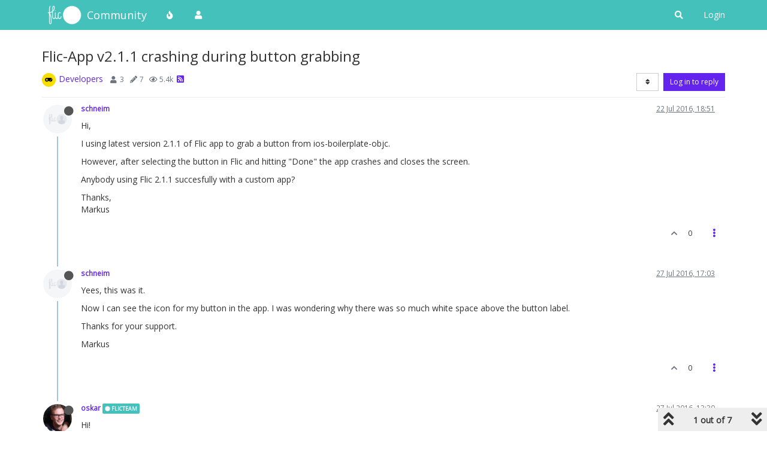

--- FILE ---
content_type: text/html; charset=utf-8
request_url: https://community.flic.io/topic/85/flic-app-v2-1-1-crashing-during-button-grabbing
body_size: 16366
content:
<!DOCTYPE html>
<html lang="en-GB" data-dir="ltr" style="direction: ltr;">
<head>
	<title>Flic-App v2.1.1 crashing during button grabbing | Flic Community</title>
	<meta name="viewport" content="width&#x3D;device-width, initial-scale&#x3D;1.0" />
	<meta name="content-type" content="text/html; charset=UTF-8" />
	<meta name="apple-mobile-web-app-capable" content="yes" />
	<meta name="mobile-web-app-capable" content="yes" />
	<meta property="og:site_name" content="Community" />
	<meta name="msapplication-badge" content="frequency=30; polling-uri=https://community.flic.io/sitemap.xml" />
	<meta name="theme-color" content="#ffffff" />
	<meta name="keywords" content="Flic,Smart Button,Forum,Community,Smart Home" />
	<meta name="msapplication-square150x150logo" content="/assets/uploads/system/site-logo.png" />
	<meta name="title" content="Flic-App v2.1.1 crashing during button grabbing" />
	<meta name="description" content="Hi, I using latest version 2.1.1 of Flic app to grab a button from ios-boilerplate-objc. However, after selecting the button in Flic and hitting &quot;Done&quot; the app crashes and closes the screen. Anybody using Flic 2.1.1 succesfully with a custom app? Thanks, ..." />
	<meta property="og:title" content="Flic-App v2.1.1 crashing during button grabbing" />
	<meta property="og:description" content="Hi, I using latest version 2.1.1 of Flic app to grab a button from ios-boilerplate-objc. However, after selecting the button in Flic and hitting &quot;Done&quot; the app crashes and closes the screen. Anybody using Flic 2.1.1 succesfully with a custom app? Thanks, ..." />
	<meta property="og:type" content="article" />
	<meta property="article:published_time" content="2016-07-22T18:51:39.339Z" />
	<meta property="article:modified_time" content="2016-07-27T17:03:51.046Z" />
	<meta property="article:section" content="Developers" />
	<meta property="og:image" content="https://community.flic.io/assets/uploads/system/avatar-default.png" />
	<meta property="og:image:url" content="https://community.flic.io/assets/uploads/system/avatar-default.png" />
	<meta property="og:image" content="https://community.flic.io/assets/uploads/system/site-logo.png" />
	<meta property="og:image:url" content="https://community.flic.io/assets/uploads/system/site-logo.png" />
	<meta property="og:image:width" content="undefined" />
	<meta property="og:image:height" content="undefined" />
	<meta property="og:url" content="https://community.flic.io/topic/85/flic-app-v2-1-1-crashing-during-button-grabbing" />
	
	<link rel="stylesheet" type="text/css" href="/assets/client.css?v=qo8gs0ne6uk" />
	<link rel="icon" type="image/x-icon" href="/assets/uploads/system/favicon.ico?v&#x3D;qo8gs0ne6uk" />
	<link rel="manifest" href="/manifest.webmanifest" crossorigin="use-credentials" />
	<link rel="search" type="application/opensearchdescription+xml" title="Community" href="/osd.xml" />
	<link rel="apple-touch-icon" href="/assets/images/touch/512.png" />
	<link rel="icon" sizes="36x36" href="/assets/images/touch/36.png" />
	<link rel="icon" sizes="48x48" href="/assets/images/touch/48.png" />
	<link rel="icon" sizes="72x72" href="/assets/images/touch/72.png" />
	<link rel="icon" sizes="96x96" href="/assets/images/touch/96.png" />
	<link rel="icon" sizes="144x144" href="/assets/images/touch/144.png" />
	<link rel="icon" sizes="192x192" href="/assets/images/touch/192.png" />
	<link rel="icon" sizes="512x512" href="/assets/images/touch/512.png" />
	<link rel="prefetch stylesheet" href="/assets/plugins/nodebb-plugin-markdown/styles/default.css" />
	<link rel="prefetch" href="/assets/language/en-GB/markdown.json?v&#x3D;qo8gs0ne6uk" />
	<link rel="prefetch" href="/assets/src/modules/composer.js?v&#x3D;qo8gs0ne6uk" />
	<link rel="prefetch" href="/assets/src/modules/composer/uploads.js?v&#x3D;qo8gs0ne6uk" />
	<link rel="prefetch" href="/assets/src/modules/composer/drafts.js?v&#x3D;qo8gs0ne6uk" />
	<link rel="prefetch" href="/assets/src/modules/composer/tags.js?v&#x3D;qo8gs0ne6uk" />
	<link rel="prefetch" href="/assets/src/modules/composer/categoryList.js?v&#x3D;qo8gs0ne6uk" />
	<link rel="prefetch" href="/assets/src/modules/composer/resize.js?v&#x3D;qo8gs0ne6uk" />
	<link rel="prefetch" href="/assets/src/modules/composer/autocomplete.js?v&#x3D;qo8gs0ne6uk" />
	<link rel="prefetch" href="/assets/templates/composer.tpl?v&#x3D;qo8gs0ne6uk" />
	<link rel="prefetch" href="/assets/language/en-GB/topic.json?v&#x3D;qo8gs0ne6uk" />
	<link rel="prefetch" href="/assets/language/en-GB/modules.json?v&#x3D;qo8gs0ne6uk" />
	<link rel="prefetch" href="/assets/language/en-GB/tags.json?v&#x3D;qo8gs0ne6uk" />
	<link rel="stylesheet" href="https://community.flic.io/assets/plugins/nodebb-plugin-emoji/emoji/styles.css?v&#x3D;qo8gs0ne6uk" />
	<link rel="canonical" href="https://community.flic.io/topic/85/flic-app-v2-1-1-crashing-during-button-grabbing" />
	<link rel="alternate" type="application/rss+xml" href="/topic/85.rss" />
	<link rel="up" href="https://community.flic.io/category/8/developers" />
	

	<script>
		var config = JSON.parse('{"relative_path":"","upload_url":"/assets/uploads","asset_base_url":"/assets","assetBaseUrl":"/assets","siteTitle":"Community","browserTitle":"Flic Community","titleLayout":"&#123;pageTitle&#125; | &#123;browserTitle&#125;","showSiteTitle":true,"maintenanceMode":false,"minimumTitleLength":3,"maximumTitleLength":255,"minimumPostLength":8,"maximumPostLength":32767,"minimumTagsPerTopic":0,"maximumTagsPerTopic":5,"minimumTagLength":3,"maximumTagLength":15,"undoTimeout":10000,"useOutgoingLinksPage":false,"allowGuestHandles":true,"allowTopicsThumbnail":true,"usePagination":false,"disableChat":false,"disableChatMessageEditing":false,"maximumChatMessageLength":1000,"socketioTransports":["polling","websocket"],"socketioOrigins":"https://community.flic.io:*","websocketAddress":"","maxReconnectionAttempts":5,"reconnectionDelay":1500,"topicsPerPage":20,"postsPerPage":20,"maximumFileSize":2048,"theme:id":"nodebb-theme-persona","theme:src":"","defaultLang":"en-GB","userLang":"en-GB","loggedIn":false,"uid":-1,"cache-buster":"v=qo8gs0ne6uk","topicPostSort":"newest_to_oldest","categoryTopicSort":"newest_to_oldest","csrf_token":false,"searchEnabled":true,"searchDefaultInQuick":"titles","bootswatchSkin":"","enablePostHistory":true,"timeagoCutoff":30,"timeagoCodes":["af","am","ar","az-short","az","be","bg","bs","ca","cs","cy","da","de-short","de","dv","el","en-short","en","es-short","es","et","eu","fa-short","fa","fi","fr-short","fr","gl","he","hr","hu","hy","id","is","it-short","it","ja","jv","ko","ky","lt","lv","mk","nl","no","pl","pt-br-short","pt-br","pt-short","pt","ro","rs","ru","rw","si","sk","sl","sq","sr","sv","th","tr-short","tr","uk","ur","uz","vi","zh-CN","zh-TW"],"cookies":{"enabled":false,"message":"[[global:cookies.message]]","dismiss":"[[global:cookies.accept]]","link":"[[global:cookies.learn_more]]","link_url":"https:&#x2F;&#x2F;www.cookiesandyou.com"},"thumbs":{"size":1024},"iconBackgrounds":["#f44336","#e91e63","#9c27b0","#673ab7","#3f51b5","#2196f3","#009688","#1b5e20","#33691e","#827717","#e65100","#ff5722","#795548","#607d8b"],"emailPrompt":1,"useragent":{"isYaBrowser":false,"isAuthoritative":true,"isMobile":false,"isMobileNative":false,"isTablet":false,"isiPad":false,"isiPod":false,"isiPhone":false,"isiPhoneNative":false,"isAndroid":false,"isAndroidNative":false,"isBlackberry":false,"isOpera":false,"isIE":false,"isEdge":false,"isIECompatibilityMode":false,"isSafari":false,"isFirefox":false,"isWebkit":false,"isChrome":true,"isKonqueror":false,"isOmniWeb":false,"isSeaMonkey":false,"isFlock":false,"isAmaya":false,"isPhantomJS":false,"isEpiphany":false,"isDesktop":true,"isWindows":false,"isLinux":false,"isLinux64":false,"isMac":true,"isChromeOS":false,"isBada":false,"isSamsung":false,"isRaspberry":false,"isBot":false,"isCurl":false,"isAndroidTablet":false,"isWinJs":false,"isKindleFire":false,"isSilk":false,"isCaptive":false,"isSmartTV":false,"isUC":false,"isFacebook":false,"isAlamoFire":false,"isElectron":false,"silkAccelerated":false,"browser":"Chrome","version":"131.0.0.0","os":"OS X","platform":"Apple Mac","geoIp":{},"source":"Mozilla/5.0 (Macintosh; Intel Mac OS X 10_15_7) AppleWebKit/537.36 (KHTML, like Gecko) Chrome/131.0.0.0 Safari/537.36; ClaudeBot/1.0; +claudebot@anthropic.com)","isWechat":false},"acpLang":"undefined","topicSearchEnabled":false,"hideSubCategories":false,"hideCategoryLastPost":false,"enableQuickReply":false,"saasTourCompleted":true,"markdown":{"highlight":1,"highlightLinesLanguageList":[],"theme":"default.css","defaultHighlightLanguage":""},"composer-default":{},"recentCards":{"title":"Recent Topics","opacity":"1.0","enableCarousel":0,"enableCarouselPagination":0,"minSlides":1,"maxSlides":4},"emojiCustomFirst":false,"spam-be-gone":{}}');
		var app = {
			user: JSON.parse('{"uid":0,"username":"Guest","displayname":"Guest","userslug":"","fullname":"Guest","email":"","icon:text":"?","icon:bgColor":"#aaa","groupTitle":"","groupTitleArray":[],"status":"offline","reputation":0,"email:confirmed":false,"unreadData":{"":{},"new":{},"watched":{},"unreplied":{}},"isAdmin":false,"isGlobalMod":false,"isMod":false,"privileges":{"chat":false,"upload:post:image":false,"upload:post:file":false,"signature":false,"invite":false,"group:create":false,"search:content":false,"search:users":false,"search:tags":false,"view:users":true,"view:tags":true,"view:groups":true,"local:login":false,"ban":false,"mute":false,"view:users:info":false},"timeagoCode":"en","offline":true,"isEmailConfirmSent":false}')
		};
		document.documentElement.style.setProperty('--panel-offset', `${localStorage.getItem('panelOffset') || 0}px`);
	</script>

	
	
	<style>@import url('https://fonts.googleapis.com/css?family=Open+Sans');body{font-family:"Open Sans";font-size:14px}[component="navbar"]{background:#45C1BC}.navbar-default .navbar-brand,.navbar-default .navbar-nav>li>a,#search-button{color:#fff}.navbar-default:hover .navbar-brand:hover,.navbar-default:hover .navbar-nav>li>a:hover,#search-button:hover{color:#F6DE01}a{color:#6324EE}a:hover{color:#3f0ab5}.navbar-default{border:none}h1,h2,h3,h4,h5,h6,.h1,.h2,.h3,.h4,.h5,.h6{font-weight:400}.fab{background-color:#6324EE}.posts-list .posts-list-item .post-body{border-right:2px solid #6324EE}.btn-info{background-color:#D84499;border-color:#D84499}.btn-primary:hover{background-color:#3f0ab5;border-color:#3f0ab5}.btn-primary{background-color:#6324EE;border-color:#6324EE}</style>
	
</head>

<body class="page-topic page-topic-85 page-topic-flic-app-v2-1-1-crashing-during-button-grabbing page-topic-category-8 page-topic-category-developers parent-category-8 page-status-200 theme-persona user-guest skin-noskin">
	<nav id="menu" class="slideout-menu hidden">
		<section class="menu-section" data-section="navigation">
	<ul class="menu-section-list"></ul>
</section>


	</nav>
	<nav id="chats-menu" class="slideout-menu hidden">
		
	</nav>

	<main id="panel" class="slideout-panel">
		<nav class="navbar navbar-default navbar-fixed-top header" id="header-menu" component="navbar">
			<div class="container">
							<div class="navbar-header">
				<button type="button" class="navbar-toggle pull-left" id="mobile-menu">
					<i class="fa fa-lg fa-fw fa-bars unread-count" data-content="0" data-unread-url="/unread"></i>
				</button>
				

				
				<div class="navbar-search visible-xs pull-right">
					<form action="/search" method="GET">
						<button type="button" class="btn btn-link"><i class="fa fa-lg fa-fw fa-search" title="Search"></i></button>
						<input autocomplete="off" type="text" class="form-control hidden" name="term" placeholder="Search"/>
						<button class="btn btn-primary hidden" type="submit"></button>
						<input type="text" class="hidden" name="in" value="titles" />
					</form>
					<div class="quick-search-container hidden">
						<div class="quick-search-results-container"></div>
					</div>
				</div>
				

				
				<a href="https://flic.io">
					<img alt="Flic Home" class=" forum-logo" src="/assets/uploads/system/site-logo.png?v=qo8gs0ne6uk" />
				</a>
				
				
				<a href="/">
					<h1 class="navbar-brand forum-title">Community</h1>
				</a>
				

				<div component="navbar/title" class="visible-xs hidden">
					<span></span>
				</div>
			</div>

			<div id="nav-dropdown" class="hidden-xs">
				
				
				<ul id="logged-out-menu" class="nav navbar-nav navbar-right">
					
					<li>
						<a href="/login">
							<i class="fa fa-sign-in fa-fw hidden-sm hidden-md hidden-lg"></i>
							<span>Login</span>
						</a>
					</li>
				</ul>
				
				
				<ul class="nav navbar-nav navbar-right">
					<li>
						<form id="search-form" class="navbar-form navbar-right hidden-xs" role="search" method="GET">
							<button id="search-button" type="button" class="btn btn-link"><i class="fa fa-search fa-fw" title="Search"></i></button>
							<div class="hidden" id="search-fields">
								<div class="form-group">
									<input autocomplete="off" type="text" class="form-control" placeholder="Search" name="query" value="">
									<a href="#"><i class="fa fa-gears fa-fw advanced-search-link"></i></a>
								</div>
								<button type="submit" class="btn btn-default hide">Search</button>
							</div>
						</form>
						<div id="quick-search-container" class="quick-search-container hidden">
							<div class="checkbox filter-category">
								<label>
									<input type="checkbox" checked><span class="name"></span>
								</label>
							</div>
							<div class="text-center loading-indicator"><i class="fa fa-spinner fa-spin"></i></div>
							<div class="quick-search-results-container"></div>
						</div>
					</li>
					<li class="visible-xs" id="search-menu">
						<a href="/search">
							<i class="fa fa-search fa-fw"></i> Search
						</a>
					</li>
				</ul>
				

				<ul class="nav navbar-nav navbar-right hidden-xs">
					<li>
						<a href="#" id="reconnect" class="hide" title="Looks like your connection to Community was lost, please wait while we try to reconnect.">
							<i class="fa fa-check"></i>
						</a>
					</li>
				</ul>

				<ul id="main-nav" class="nav navbar-nav">
					
					
					<li class="">
						<a title="Popular" class="navigation-link "
						 href="&#x2F;popular" >
							
							<i class="fa fa-fw fa-fire" data-content=""></i>
							
							
							<span class="visible-xs-inline">Popular</span>
							
							
						</a>
						
					</li>
					
					
					
					<li class="">
						<a title="Users" class="navigation-link "
						 href="&#x2F;users" >
							
							<i class="fa fa-fw fa-user" data-content=""></i>
							
							
							<span class="visible-xs-inline">Users</span>
							
							
						</a>
						
					</li>
					
					
				</ul>

				
			</div>

			</div>
		</nav>
		<div class="container" id="content">
		<noscript>
    <div class="alert alert-danger">
        <p>
            Your browser does not seem to support JavaScript. As a result, your viewing experience will be diminished, and you have been placed in <strong>read-only mode</strong>.
        </p>
        <p>
            Please download a browser that supports JavaScript, or enable it if it's disabled (i.e. NoScript).
        </p>
    </div>
</noscript>
		
<div data-widget-area="header">
	
</div>
<div class="row">
	<div class="topic col-lg-12">
		<div class="topic-header">
			<h1 component="post/header" class="" itemprop="name">
				<span class="topic-title">
					<span component="topic/labels">
						<i component="topic/scheduled" class="fa fa-clock-o hidden" title="Scheduled"></i>
						<i component="topic/pinned" class="fa fa-thumb-tack hidden" title="Pinned"></i>
						<i component="topic/locked" class="fa fa-lock hidden" title="Locked"></i>
						<i class="fa fa-arrow-circle-right hidden" title="Moved"></i>
						
					</span>
					<span component="topic/title">Flic-App v2.1.1 crashing during button grabbing</span>
				</span>
			</h1>

			<div class="topic-info clearfix">
				<div class="category-item inline-block">
					<div role="presentation" class="icon pull-left" style="background-color: #F6DE01; color: #000000;">
						<i class="fa fa-fw fa-gamepad"></i>
					</div>
					<a href="/category/8/developers">Developers</a>
				</div>

				<div class="tags tag-list inline-block hidden-xs">
					
				</div>
				<div class="inline-block hidden-xs">
					<div class="stats text-muted">
	<i class="fa fa-fw fa-user" title="Posters"></i>
	<span title="3" class="human-readable-number">3</span>
</div>
<div class="stats text-muted">
	<i class="fa fa-fw fa-pencil" title="Posts"></i>
	<span component="topic/post-count" title="7" class="human-readable-number">7</span>
</div>
<div class="stats text-muted">
	<i class="fa fa-fw fa-eye" title="Views"></i>
	<span class="human-readable-number" title="5384">5384</span>
</div>
				</div>
				
				<a class="hidden-xs" target="_blank" href="/topic/85.rss"><i class="fa fa-rss-square"></i></a>
				
				

				<div class="topic-main-buttons pull-right inline-block">
	<span class="loading-indicator btn pull-left hidden" done="0">
		<span class="hidden-xs">Loading More Posts</span> <i class="fa fa-refresh fa-spin"></i>
	</span>

	

	

	<div title="Sort by" class="btn-group bottom-sheet hidden-xs" component="thread/sort">
	<button class="btn btn-sm btn-default dropdown-toggle" data-toggle="dropdown" type="button">
	<span><i class="fa fa-fw fa-sort"></i></span></button>
	<ul class="dropdown-menu dropdown-menu-right">
		<li><a href="#" class="oldest_to_newest" data-sort="oldest_to_newest"><i class="fa fa-fw"></i> Oldest to Newest</a></li>
		<li><a href="#" class="newest_to_oldest" data-sort="newest_to_oldest"><i class="fa fa-fw"></i> Newest to Oldest</a></li>
		<li><a href="#" class="most_votes" data-sort="most_votes"><i class="fa fa-fw"></i> Most Votes</a></li>
	</ul>
</div>


	<div class="inline-block">
	
	</div>
	<div component="topic/reply/container" class="btn-group action-bar bottom-sheet hidden">
	<a href="/compose?tid=85&title=Flic-App v2.1.1 crashing during button grabbing" class="btn btn-sm btn-primary" component="topic/reply" data-ajaxify="false" role="button"><i class="fa fa-reply visible-xs-inline"></i><span class="visible-sm-inline visible-md-inline visible-lg-inline"> Reply</span></a>
	<button type="button" class="btn btn-sm btn-primary dropdown-toggle" data-toggle="dropdown">
		<span class="caret"></span>
	</button>
	<ul class="dropdown-menu pull-right" role="menu">
		<li><a href="#" component="topic/reply-as-topic">Reply as topic</a></li>
	</ul>
</div>




<a component="topic/reply/guest" href="/login" class="btn btn-sm btn-primary">Log in to reply</a>


</div>

			</div>
		</div>
		

		
		<div component="topic/deleted/message" class="alert alert-warning hidden clearfix">
    <span class="pull-left">This topic has been deleted. Only users with topic management privileges can see it.</span>
    <span class="pull-right">
        
    </span>
</div>
		

		<ul component="topic" class="posts timeline" data-tid="85" data-cid="8">
			
				<li component="post" class="  topic-owner-post" data-index="0" data-pid="344" data-uid="340" data-timestamp="1469213499357" data-username="schneim" data-userslug="schneim" itemscope itemtype="http://schema.org/Comment">
					<a component="post/anchor" data-index="0" id="0"></a>

					<meta itemprop="datePublished" content="2016-07-22T18:51:39.357Z">
					<meta itemprop="dateModified" content="">

					<div class="clearfix post-header">
	<div class="icon pull-left">
		<a href="/user/schneim">
			<img class="avatar  avatar-sm2x avatar-rounded" alt="schneim" title="schneim" data-uid="340" loading="lazy" component="user/picture" src="/assets/uploads/system/avatar-default.png" style="" />
			<i component="user/status" class="fa fa-circle status offline" title="Offline"></i>
		</a>
	</div>

	<small class="pull-left">
		<strong>
			<a href="/user/schneim" itemprop="author" data-username="schneim" data-uid="340">schneim</a>
		</strong>

		

		

		<span class="visible-xs-inline-block visible-sm-inline-block visible-md-inline-block visible-lg-inline-block">
			

			<span>
				
			</span>
		</span>

	</small>
	<small class="pull-right">
		<span class="bookmarked"><i class="fa fa-bookmark-o"></i></span>
	</small>
	<small class="pull-right">
		<i component="post/edit-indicator" class="fa fa-pencil-square edit-icon hidden"></i>

		<small data-editor="" component="post/editor" class="hidden">last edited by  <span class="timeago" title=""></span></small>

		<span class="visible-xs-inline-block visible-sm-inline-block visible-md-inline-block visible-lg-inline-block">
			<a class="permalink" href="/post/344"><span class="timeago" title="2016-07-22T18:51:39.357Z"></span></a>
		</span>
	</small>
</div>

<br />

<div class="content" component="post/content" itemprop="text">
	<p dir="auto">Hi,</p>
<p dir="auto">I using latest version 2.1.1 of Flic app to grab a button from ios-boilerplate-objc.</p>
<p dir="auto">However, after selecting the button in Flic and hitting "Done" the app crashes and closes the screen.</p>
<p dir="auto">Anybody using Flic 2.1.1 succesfully with a custom app?</p>
<p dir="auto">Thanks,<br />
Markus</p>

</div>

<div class="post-footer">
	

	<div class="clearfix">
	
	<a component="post/reply-count" data-target-component="post/replies/container" href="#" class="threaded-replies no-select pull-left hidden">
		<span component="post/reply-count/avatars" class="avatars ">
			
		</span>

		<span class="replies-count" component="post/reply-count/text" data-replies="0">1 Reply</span>
		<span class="replies-last hidden-xs">Last reply <span class="timeago" title=""></span></span>

		<i class="fa fa-fw fa-chevron-right" component="post/replies/open"></i>
		<i class="fa fa-fw fa-chevron-down hidden" component="post/replies/close"></i>
		<i class="fa fa-fw fa-spin fa-spinner hidden" component="post/replies/loading"></i>
	</a>
	

	<small class="pull-right">
		<!-- This partial intentionally left blank; overwritten by nodebb-plugin-reactions -->
		<span class="post-tools">
			<a component="post/reply" href="#" class="no-select hidden">Reply</a>
			<a component="post/quote" href="#" class="no-select hidden">Quote</a>
		</span>

		
		<span class="votes">
			<a component="post/upvote" href="#" class="">
				<i class="fa fa-chevron-up"></i>
			</a>

			<span component="post/vote-count" data-votes="0">0</span>

			
		</span>
		

		<span component="post/tools" class="dropdown moderator-tools bottom-sheet ">
	<a href="#" data-toggle="dropdown" data-ajaxify="false"><i class="fa fa-fw fa-ellipsis-v"></i></a>
	<ul class="dropdown-menu dropdown-menu-right hidden" role="menu"></ul>
</span>

	</small>
	</div>
	<div component="post/replies/container"></div>
</div>
				</li>
				
			
				<li component="post" class="  topic-owner-post" data-index="1" data-pid="353" data-uid="340" data-timestamp="1469639031046" data-username="schneim" data-userslug="schneim" itemscope itemtype="http://schema.org/Comment">
					<a component="post/anchor" data-index="1" id="1"></a>

					<meta itemprop="datePublished" content="2016-07-27T17:03:51.046Z">
					<meta itemprop="dateModified" content="">

					<div class="clearfix post-header">
	<div class="icon pull-left">
		<a href="/user/schneim">
			<img class="avatar  avatar-sm2x avatar-rounded" alt="schneim" title="schneim" data-uid="340" loading="lazy" component="user/picture" src="/assets/uploads/system/avatar-default.png" style="" />
			<i component="user/status" class="fa fa-circle status offline" title="Offline"></i>
		</a>
	</div>

	<small class="pull-left">
		<strong>
			<a href="/user/schneim" itemprop="author" data-username="schneim" data-uid="340">schneim</a>
		</strong>

		

		

		<span class="visible-xs-inline-block visible-sm-inline-block visible-md-inline-block visible-lg-inline-block">
			

			<span>
				
			</span>
		</span>

	</small>
	<small class="pull-right">
		<span class="bookmarked"><i class="fa fa-bookmark-o"></i></span>
	</small>
	<small class="pull-right">
		<i component="post/edit-indicator" class="fa fa-pencil-square edit-icon hidden"></i>

		<small data-editor="" component="post/editor" class="hidden">last edited by  <span class="timeago" title=""></span></small>

		<span class="visible-xs-inline-block visible-sm-inline-block visible-md-inline-block visible-lg-inline-block">
			<a class="permalink" href="/post/353"><span class="timeago" title="2016-07-27T17:03:51.046Z"></span></a>
		</span>
	</small>
</div>

<br />

<div class="content" component="post/content" itemprop="text">
	<p dir="auto">Yees, this was it.</p>
<p dir="auto">Now I can see the icon for my button in the app. I was wondering why there was so much white space above the button label.</p>
<p dir="auto">Thanks for your support.</p>
<p dir="auto">Markus</p>

</div>

<div class="post-footer">
	

	<div class="clearfix">
	
	<a component="post/reply-count" data-target-component="post/replies/container" href="#" class="threaded-replies no-select pull-left hidden">
		<span component="post/reply-count/avatars" class="avatars ">
			
		</span>

		<span class="replies-count" component="post/reply-count/text" data-replies="0">1 Reply</span>
		<span class="replies-last hidden-xs">Last reply <span class="timeago" title=""></span></span>

		<i class="fa fa-fw fa-chevron-right" component="post/replies/open"></i>
		<i class="fa fa-fw fa-chevron-down hidden" component="post/replies/close"></i>
		<i class="fa fa-fw fa-spin fa-spinner hidden" component="post/replies/loading"></i>
	</a>
	

	<small class="pull-right">
		<!-- This partial intentionally left blank; overwritten by nodebb-plugin-reactions -->
		<span class="post-tools">
			<a component="post/reply" href="#" class="no-select hidden">Reply</a>
			<a component="post/quote" href="#" class="no-select hidden">Quote</a>
		</span>

		
		<span class="votes">
			<a component="post/upvote" href="#" class="">
				<i class="fa fa-chevron-up"></i>
			</a>

			<span component="post/vote-count" data-votes="0">0</span>

			
		</span>
		

		<span component="post/tools" class="dropdown moderator-tools bottom-sheet ">
	<a href="#" data-toggle="dropdown" data-ajaxify="false"><i class="fa fa-fw fa-ellipsis-v"></i></a>
	<ul class="dropdown-menu dropdown-menu-right hidden" role="menu"></ul>
</span>

	</small>
	</div>
	<div component="post/replies/container"></div>
</div>
				</li>
				
			
				<li component="post" class="  " data-index="2" data-pid="352" data-uid="94" data-timestamp="1469626249669" data-username="oskar" data-userslug="oskar" itemscope itemtype="http://schema.org/Comment">
					<a component="post/anchor" data-index="2" id="2"></a>

					<meta itemprop="datePublished" content="2016-07-27T13:30:49.669Z">
					<meta itemprop="dateModified" content="">

					<div class="clearfix post-header">
	<div class="icon pull-left">
		<a href="/user/oskar">
			<img class="avatar  avatar-sm2x avatar-rounded" alt="oskar" title="oskar" data-uid="94" loading="lazy" component="user/picture" src="/uploads/profile/94-profileimg.jpg" style="" />
			<i component="user/status" class="fa fa-circle status offline" title="Offline"></i>
		</a>
	</div>

	<small class="pull-left">
		<strong>
			<a href="/user/oskar" itemprop="author" data-username="oskar" data-uid="94">oskar</a>
		</strong>

		

<a href="/groups/flicteam"><small class="label group-label inline-block" style="color:#ffffff;background-color: #45c1bd;"><i class="fa fa-certificate"></i> FlicTeam</small></a>



		

		<span class="visible-xs-inline-block visible-sm-inline-block visible-md-inline-block visible-lg-inline-block">
			

			<span>
				
			</span>
		</span>

	</small>
	<small class="pull-right">
		<span class="bookmarked"><i class="fa fa-bookmark-o"></i></span>
	</small>
	<small class="pull-right">
		<i component="post/edit-indicator" class="fa fa-pencil-square edit-icon hidden"></i>

		<small data-editor="" component="post/editor" class="hidden">last edited by  <span class="timeago" title=""></span></small>

		<span class="visible-xs-inline-block visible-sm-inline-block visible-md-inline-block visible-lg-inline-block">
			<a class="permalink" href="/post/352"><span class="timeago" title="2016-07-27T13:30:49.669Z"></span></a>
		</span>
	</small>
</div>

<br />

<div class="content" component="post/content" itemprop="text">
	<p dir="auto">Hi!</p>
<p dir="auto">Thanks for all the info! We found that some buttons had some missing data in the database, we have now corrected this.</p>
<p dir="auto">Please try again and let us know if you have any further issues!</p>

</div>

<div class="post-footer">
	

	<div class="clearfix">
	
	<a component="post/reply-count" data-target-component="post/replies/container" href="#" class="threaded-replies no-select pull-left hidden">
		<span component="post/reply-count/avatars" class="avatars ">
			
		</span>

		<span class="replies-count" component="post/reply-count/text" data-replies="0">1 Reply</span>
		<span class="replies-last hidden-xs">Last reply <span class="timeago" title=""></span></span>

		<i class="fa fa-fw fa-chevron-right" component="post/replies/open"></i>
		<i class="fa fa-fw fa-chevron-down hidden" component="post/replies/close"></i>
		<i class="fa fa-fw fa-spin fa-spinner hidden" component="post/replies/loading"></i>
	</a>
	

	<small class="pull-right">
		<!-- This partial intentionally left blank; overwritten by nodebb-plugin-reactions -->
		<span class="post-tools">
			<a component="post/reply" href="#" class="no-select hidden">Reply</a>
			<a component="post/quote" href="#" class="no-select hidden">Quote</a>
		</span>

		
		<span class="votes">
			<a component="post/upvote" href="#" class="">
				<i class="fa fa-chevron-up"></i>
			</a>

			<span component="post/vote-count" data-votes="0">0</span>

			
		</span>
		

		<span component="post/tools" class="dropdown moderator-tools bottom-sheet ">
	<a href="#" data-toggle="dropdown" data-ajaxify="false"><i class="fa fa-fw fa-ellipsis-v"></i></a>
	<ul class="dropdown-menu dropdown-menu-right hidden" role="menu"></ul>
</span>

	</small>
	</div>
	<div component="post/replies/container"></div>
</div>
				</li>
				
			
				<li component="post" class="  " data-index="3" data-pid="351" data-uid="349" data-timestamp="1469604275921" data-username="gert" data-userslug="gert" itemscope itemtype="http://schema.org/Comment">
					<a component="post/anchor" data-index="3" id="3"></a>

					<meta itemprop="datePublished" content="2016-07-27T07:24:35.921Z">
					<meta itemprop="dateModified" content="">

					<div class="clearfix post-header">
	<div class="icon pull-left">
		<a href="/user/gert">
			<img class="avatar  avatar-sm2x avatar-rounded" alt="gert" title="gert" data-uid="349" loading="lazy" component="user/picture" src="/assets/uploads/system/avatar-default.png" style="" />
			<i component="user/status" class="fa fa-circle status offline" title="Offline"></i>
		</a>
	</div>

	<small class="pull-left">
		<strong>
			<a href="/user/gert" itemprop="author" data-username="gert" data-uid="349">gert</a>
		</strong>

		

		

		<span class="visible-xs-inline-block visible-sm-inline-block visible-md-inline-block visible-lg-inline-block">
			
			<a component="post/parent" class="btn btn-xs btn-default hidden-xs" data-topid="348" href="/post/348"><i class="fa fa-reply"></i> @oskar</a>
			

			<span>
				
			</span>
		</span>

	</small>
	<small class="pull-right">
		<span class="bookmarked"><i class="fa fa-bookmark-o"></i></span>
	</small>
	<small class="pull-right">
		<i component="post/edit-indicator" class="fa fa-pencil-square edit-icon hidden"></i>

		<small data-editor="" component="post/editor" class="hidden">last edited by  <span class="timeago" title=""></span></small>

		<span class="visible-xs-inline-block visible-sm-inline-block visible-md-inline-block visible-lg-inline-block">
			<a class="permalink" href="/post/351"><span class="timeago" title="2016-07-27T07:24:35.921Z"></span></a>
		</span>
	</small>
</div>

<br />

<div class="content" component="post/content" itemprop="text">
	<p dir="auto"><a class="plugin-mentions-user plugin-mentions-a" href="https://community.flic.io/uid/94">@oskar</a> We also getting the same problem and we are sending everything.</p>

</div>

<div class="post-footer">
	

	<div class="clearfix">
	
	<a component="post/reply-count" data-target-component="post/replies/container" href="#" class="threaded-replies no-select pull-left hidden">
		<span component="post/reply-count/avatars" class="avatars ">
			
		</span>

		<span class="replies-count" component="post/reply-count/text" data-replies="0">1 Reply</span>
		<span class="replies-last hidden-xs">Last reply <span class="timeago" title=""></span></span>

		<i class="fa fa-fw fa-chevron-right" component="post/replies/open"></i>
		<i class="fa fa-fw fa-chevron-down hidden" component="post/replies/close"></i>
		<i class="fa fa-fw fa-spin fa-spinner hidden" component="post/replies/loading"></i>
	</a>
	

	<small class="pull-right">
		<!-- This partial intentionally left blank; overwritten by nodebb-plugin-reactions -->
		<span class="post-tools">
			<a component="post/reply" href="#" class="no-select hidden">Reply</a>
			<a component="post/quote" href="#" class="no-select hidden">Quote</a>
		</span>

		
		<span class="votes">
			<a component="post/upvote" href="#" class="">
				<i class="fa fa-chevron-up"></i>
			</a>

			<span component="post/vote-count" data-votes="0">0</span>

			
		</span>
		

		<span component="post/tools" class="dropdown moderator-tools bottom-sheet ">
	<a href="#" data-toggle="dropdown" data-ajaxify="false"><i class="fa fa-fw fa-ellipsis-v"></i></a>
	<ul class="dropdown-menu dropdown-menu-right hidden" role="menu"></ul>
</span>

	</small>
	</div>
	<div component="post/replies/container"></div>
</div>
				</li>
				
			
				<li component="post" class="  " data-index="4" data-pid="350" data-uid="349" data-timestamp="1469604154486" data-username="gert" data-userslug="gert" itemscope itemtype="http://schema.org/Comment">
					<a component="post/anchor" data-index="4" id="4"></a>

					<meta itemprop="datePublished" content="2016-07-27T07:22:34.486Z">
					<meta itemprop="dateModified" content="">

					<div class="clearfix post-header">
	<div class="icon pull-left">
		<a href="/user/gert">
			<img class="avatar  avatar-sm2x avatar-rounded" alt="gert" title="gert" data-uid="349" loading="lazy" component="user/picture" src="/assets/uploads/system/avatar-default.png" style="" />
			<i component="user/status" class="fa fa-circle status offline" title="Offline"></i>
		</a>
	</div>

	<small class="pull-left">
		<strong>
			<a href="/user/gert" itemprop="author" data-username="gert" data-uid="349">gert</a>
		</strong>

		

		

		<span class="visible-xs-inline-block visible-sm-inline-block visible-md-inline-block visible-lg-inline-block">
			

			<span>
				
			</span>
		</span>

	</small>
	<small class="pull-right">
		<span class="bookmarked"><i class="fa fa-bookmark-o"></i></span>
	</small>
	<small class="pull-right">
		<i component="post/edit-indicator" class="fa fa-pencil-square edit-icon hidden"></i>

		<small data-editor="" component="post/editor" class="hidden">last edited by  <span class="timeago" title=""></span></small>

		<span class="visible-xs-inline-block visible-sm-inline-block visible-md-inline-block visible-lg-inline-block">
			<a class="permalink" href="/post/350"><span class="timeago" title="2016-07-27T07:22:34.486Z"></span></a>
		</span>
	</small>
</div>

<br />

<div class="content" component="post/content" itemprop="text">
	<p dir="auto">Hi,</p>
<p dir="auto">We also getting the same problem and we are sending everything.</p>

</div>

<div class="post-footer">
	

	<div class="clearfix">
	
	<a component="post/reply-count" data-target-component="post/replies/container" href="#" class="threaded-replies no-select pull-left hidden">
		<span component="post/reply-count/avatars" class="avatars ">
			
		</span>

		<span class="replies-count" component="post/reply-count/text" data-replies="0">1 Reply</span>
		<span class="replies-last hidden-xs">Last reply <span class="timeago" title=""></span></span>

		<i class="fa fa-fw fa-chevron-right" component="post/replies/open"></i>
		<i class="fa fa-fw fa-chevron-down hidden" component="post/replies/close"></i>
		<i class="fa fa-fw fa-spin fa-spinner hidden" component="post/replies/loading"></i>
	</a>
	

	<small class="pull-right">
		<!-- This partial intentionally left blank; overwritten by nodebb-plugin-reactions -->
		<span class="post-tools">
			<a component="post/reply" href="#" class="no-select hidden">Reply</a>
			<a component="post/quote" href="#" class="no-select hidden">Quote</a>
		</span>

		
		<span class="votes">
			<a component="post/upvote" href="#" class="">
				<i class="fa fa-chevron-up"></i>
			</a>

			<span component="post/vote-count" data-votes="0">0</span>

			
		</span>
		

		<span component="post/tools" class="dropdown moderator-tools bottom-sheet ">
	<a href="#" data-toggle="dropdown" data-ajaxify="false"><i class="fa fa-fw fa-ellipsis-v"></i></a>
	<ul class="dropdown-menu dropdown-menu-right hidden" role="menu"></ul>
</span>

	</small>
	</div>
	<div component="post/replies/container"></div>
</div>
				</li>
				
			
				<li component="post" class="  topic-owner-post" data-index="5" data-pid="349" data-uid="340" data-timestamp="1469557612347" data-username="schneim" data-userslug="schneim" itemscope itemtype="http://schema.org/Comment">
					<a component="post/anchor" data-index="5" id="5"></a>

					<meta itemprop="datePublished" content="2016-07-26T18:26:52.347Z">
					<meta itemprop="dateModified" content="">

					<div class="clearfix post-header">
	<div class="icon pull-left">
		<a href="/user/schneim">
			<img class="avatar  avatar-sm2x avatar-rounded" alt="schneim" title="schneim" data-uid="340" loading="lazy" component="user/picture" src="/assets/uploads/system/avatar-default.png" style="" />
			<i component="user/status" class="fa fa-circle status offline" title="Offline"></i>
		</a>
	</div>

	<small class="pull-left">
		<strong>
			<a href="/user/schneim" itemprop="author" data-username="schneim" data-uid="340">schneim</a>
		</strong>

		

		

		<span class="visible-xs-inline-block visible-sm-inline-block visible-md-inline-block visible-lg-inline-block">
			

			<span>
				
			</span>
		</span>

	</small>
	<small class="pull-right">
		<span class="bookmarked"><i class="fa fa-bookmark-o"></i></span>
	</small>
	<small class="pull-right">
		<i component="post/edit-indicator" class="fa fa-pencil-square edit-icon hidden"></i>

		<small data-editor="" component="post/editor" class="hidden">last edited by  <span class="timeago" title=""></span></small>

		<span class="visible-xs-inline-block visible-sm-inline-block visible-md-inline-block visible-lg-inline-block">
			<a class="permalink" href="/post/349"><span class="timeago" title="2016-07-26T18:26:52.347Z"></span></a>
		</span>
	</small>
</div>

<br />

<div class="content" component="post/content" itemprop="text">
	<p dir="auto">Hi,</p>
<p dir="auto">thanks for the response.</p>
<p dir="auto">It even happens with the Flappy Flic app from the iTunes Store on my iPhone 6s with  iOS 9.3.3.</p>
<p dir="auto">I have sent a crash log to <a href="mailto:help@shortcutlabs.com" rel="nofollow ugc">help@shortcutlabs.com</a> for details. see below for some parts.</p>
<p dir="auto">It looks like the null value issue you have mentioned. My guess is, that it has to do with network configuration. See Backtrace below.</p>
<p dir="auto">Can I help in any way during debugging?</p>
<p dir="auto">Thanks,<br />
Markus</p>
<p dir="auto">Console Log:</p>
<p dir="auto">Jul 21 23:27:49 Markuss-iPhone flic[2349] &lt;Error&gt;: -[NSNull stringByAddingPercentEncodingWithAllowedCharacters:]: unrecognized selector sent to instance 0x1a1cde490<br />
Jul 21 23:27:49 Markuss-iPhone flic[2349] &lt;Error&gt;: *** Terminating app due to uncaught exception 'NSInvalidArgumentException', reason: '-[NSNull stringByAddingPercentEncodingWithAllowedCharacters:]: unrecognized selector sent to instance 0x1a1cde490'<br />
*** First throw call stack:<br />
(0x1832d2db0 0x182937f80 0x1832d9c4c 0x1832d6bec 0x1831d4c5c 0x183cc0f14 0x1008a3760 0x10005bc8c 0x188468be8 0x188468b64 0x188450870 0x188468454 0x188468084 0x188460c20 0x18843104c 0x18842f628 0x18328909c 0x183288b30 0x183286830 0x1831b0c50 0x184a98088 0x18849a088 0x100203ed0 0x182d4e8b8)</p>
<p dir="auto">Last Exception Backtrace:<br />
0   CoreFoundation                	0x1832d2db0 __exceptionPreprocess + 124<br />
1   libobjc.A.dylib               	0x182937f80 objc_exception_throw + 56<br />
2   CoreFoundation                	0x1832d9c4c -[NSObject(NSObject) doesNotRecognizeSelector:] + 212<br />
3   CoreFoundation                	0x1832d6bec <em><strong>forwarding</strong></em> + 872<br />
4   CoreFoundation                	0x1831d4c5c _CF_forwarding_prep_0 + 92<br />
5   Foundation                    	0x183cc0f14 -[__NSConcreteURLComponents setQueryItems:] + 536<br />
6   fliclib                       	0x1008a3760 0x100880000 + 145248<br />
7   flic                          	0x10005bc8c 0x100054000 + 31884<br />
8   UIKit                         	0x188468be8 -[UIApplication sendAction<img src="https://community.flic.io/assets/plugins/nodebb-plugin-emoji/emoji/emoji-one/1f1f9-1f1f4.png?v=qo8gs0ne6uk" class="not-responsive emoji emoji-emoji-one emoji--tonga" title=":to:" alt="🇹🇴" />from:forEvent:] + 100</p>

</div>

<div class="post-footer">
	

	<div class="clearfix">
	
	<a component="post/reply-count" data-target-component="post/replies/container" href="#" class="threaded-replies no-select pull-left hidden">
		<span component="post/reply-count/avatars" class="avatars ">
			
		</span>

		<span class="replies-count" component="post/reply-count/text" data-replies="0">1 Reply</span>
		<span class="replies-last hidden-xs">Last reply <span class="timeago" title=""></span></span>

		<i class="fa fa-fw fa-chevron-right" component="post/replies/open"></i>
		<i class="fa fa-fw fa-chevron-down hidden" component="post/replies/close"></i>
		<i class="fa fa-fw fa-spin fa-spinner hidden" component="post/replies/loading"></i>
	</a>
	

	<small class="pull-right">
		<!-- This partial intentionally left blank; overwritten by nodebb-plugin-reactions -->
		<span class="post-tools">
			<a component="post/reply" href="#" class="no-select hidden">Reply</a>
			<a component="post/quote" href="#" class="no-select hidden">Quote</a>
		</span>

		
		<span class="votes">
			<a component="post/upvote" href="#" class="">
				<i class="fa fa-chevron-up"></i>
			</a>

			<span component="post/vote-count" data-votes="0">0</span>

			
		</span>
		

		<span component="post/tools" class="dropdown moderator-tools bottom-sheet ">
	<a href="#" data-toggle="dropdown" data-ajaxify="false"><i class="fa fa-fw fa-ellipsis-v"></i></a>
	<ul class="dropdown-menu dropdown-menu-right hidden" role="menu"></ul>
</span>

	</small>
	</div>
	<div component="post/replies/container"></div>
</div>
				</li>
				
			
				<li component="post" class="  " data-index="6" data-pid="348" data-uid="94" data-timestamp="1469553901845" data-username="oskar" data-userslug="oskar" itemscope itemtype="http://schema.org/Comment">
					<a component="post/anchor" data-index="6" id="6"></a>

					<meta itemprop="datePublished" content="2016-07-26T17:25:01.845Z">
					<meta itemprop="dateModified" content="">

					<div class="clearfix post-header">
	<div class="icon pull-left">
		<a href="/user/oskar">
			<img class="avatar  avatar-sm2x avatar-rounded" alt="oskar" title="oskar" data-uid="94" loading="lazy" component="user/picture" src="/uploads/profile/94-profileimg.jpg" style="" />
			<i component="user/status" class="fa fa-circle status offline" title="Offline"></i>
		</a>
	</div>

	<small class="pull-left">
		<strong>
			<a href="/user/oskar" itemprop="author" data-username="oskar" data-uid="94">oskar</a>
		</strong>

		

<a href="/groups/flicteam"><small class="label group-label inline-block" style="color:#ffffff;background-color: #45c1bd;"><i class="fa fa-certificate"></i> FlicTeam</small></a>



		

		<span class="visible-xs-inline-block visible-sm-inline-block visible-md-inline-block visible-lg-inline-block">
			

			<span>
				
			</span>
		</span>

	</small>
	<small class="pull-right">
		<span class="bookmarked"><i class="fa fa-bookmark-o"></i></span>
	</small>
	<small class="pull-right">
		<i component="post/edit-indicator" class="fa fa-pencil-square edit-icon hidden"></i>

		<small data-editor="" component="post/editor" class="hidden">last edited by  <span class="timeago" title=""></span></small>

		<span class="visible-xs-inline-block visible-sm-inline-block visible-md-inline-block visible-lg-inline-block">
			<a class="permalink" href="/post/348"><span class="timeago" title="2016-07-26T17:25:01.845Z"></span></a>
		</span>
	</small>
</div>

<br />

<div class="content" component="post/content" itemprop="text">
	<p dir="auto">Hi!</p>
<p dir="auto">We have seen some crash reports in the button grabber where it is receiving a null value and thus cannot construct the button object. However we were not able to recreate this error, so we are not sure what causes it.</p>
<p dir="auto">If you are able to, could you please verify that you are not omitting any of these parameters to FlicLib: app id, app secret, or callback url.</p>

</div>

<div class="post-footer">
	

	<div class="clearfix">
	
	<a component="post/reply-count" data-target-component="post/replies/container" href="#" class="threaded-replies no-select pull-left ">
		<span component="post/reply-count/avatars" class="avatars ">
			
			<img class="avatar  avatar-xs avatar-rounded" alt="gert" title="gert" data-uid="349" loading="lazy" component="avatar/picture" src="/assets/uploads/system/avatar-default.png" style="" />
			
		</span>

		<span class="replies-count" component="post/reply-count/text" data-replies="1">1 Reply</span>
		<span class="replies-last hidden-xs">Last reply <span class="timeago" title="2016-07-27T07:24:35.921Z"></span></span>

		<i class="fa fa-fw fa-chevron-right" component="post/replies/open"></i>
		<i class="fa fa-fw fa-chevron-down hidden" component="post/replies/close"></i>
		<i class="fa fa-fw fa-spin fa-spinner hidden" component="post/replies/loading"></i>
	</a>
	

	<small class="pull-right">
		<!-- This partial intentionally left blank; overwritten by nodebb-plugin-reactions -->
		<span class="post-tools">
			<a component="post/reply" href="#" class="no-select hidden">Reply</a>
			<a component="post/quote" href="#" class="no-select hidden">Quote</a>
		</span>

		
		<span class="votes">
			<a component="post/upvote" href="#" class="">
				<i class="fa fa-chevron-up"></i>
			</a>

			<span component="post/vote-count" data-votes="0">0</span>

			
		</span>
		

		<span component="post/tools" class="dropdown moderator-tools bottom-sheet ">
	<a href="#" data-toggle="dropdown" data-ajaxify="false"><i class="fa fa-fw fa-ellipsis-v"></i></a>
	<ul class="dropdown-menu dropdown-menu-right hidden" role="menu"></ul>
</span>

	</small>
	</div>
	<div component="post/replies/container"></div>
</div>
				</li>
				
			
		</ul>

		

		

		

		<div class="pagination-block text-center">
    <div class="progress-bar"></div>
    <div class="wrapper dropup">
        <i class="fa fa-2x fa-angle-double-up pointer fa-fw pagetop"></i>

        <a href="#" class="dropdown-toggle" data-toggle="dropdown">
            <span class="pagination-text"></span>
        </a>

        <i class="fa fa-2x fa-angle-double-down pointer fa-fw pagebottom"></i>
        <ul class="dropdown-menu dropdown-menu-right" role="menu">
            <li>
                <div class="row">
                    <div class="col-xs-8 post-content"></div>
                    <div class="col-xs-4 text-right">
                        <div class="scroller-content">
                            <span class="pointer pagetop">First post <i class="fa fa-angle-double-up"></i></span>
                            <div class="scroller-container">
                                <div class="scroller-thumb">
                                    <span class="thumb-text"></span>
                                    <div class="scroller-thumb-icon"></div>
                                </div>
                            </div>
                            <span class="pointer pagebottom">Last post <i class="fa fa-angle-double-down"></i></span>
                        </div>
                    </div>
                </div>
                <div class="row">
                    <div class="col-xs-6">
                        <button id="myNextPostBtn" class="btn btn-default form-control" disabled>Go to my next post</button>
                    </div>
                    <div class="col-xs-6">
                        <input type="number" class="form-control" id="indexInput" placeholder="Go to post index">
                    </div>
                </div>
            </li>
        </ul>
    </div>
</div>

	</div>
	<div data-widget-area="sidebar" class="col-lg-3 col-sm-12 hidden">
		
	</div>
</div>

<div data-widget-area="footer">
	
</div>


<noscript>
	<div component="pagination" class="text-center pagination-container hidden">
	<ul class="pagination hidden-xs">
		<li class="previous pull-left disabled">
			<a href="?" data-page="1"><i class="fa fa-chevron-left"></i> </a>
		</li>

		

		<li class="next pull-right disabled">
			<a href="?" data-page="1"> <i class="fa fa-chevron-right"></i></a>
		</li>
	</ul>

	<ul class="pagination hidden-sm hidden-md hidden-lg">
		<li class="first disabled">
			<a href="?" data-page="1"><i class="fa fa-fast-backward"></i> </a>
		</li>

		<li class="previous disabled">
			<a href="?" data-page="1"><i class="fa fa-chevron-left"></i> </a>
		</li>

		<li component="pagination/select-page" class="page select-page">
			<a href="#">1 / 1</a>
		</li>

		<li class="next disabled">
			<a href="?" data-page="1"> <i class="fa fa-chevron-right"></i></a>
		</li>

		<li class="last disabled">
			<a href="?" data-page="1"><i class="fa fa-fast-forward"></i> </a>
		</li>
	</ul>
</div>
</noscript>

<script id="ajaxify-data" type="application/json">{"tid":85,"uid":340,"cid":8,"mainPid":344,"title":"Flic-App v2.1.1 crashing during button grabbing","slug":"85/flic-app-v2-1-1-crashing-during-button-grabbing","timestamp":1469213499339,"lastposttime":1469639031046,"postcount":7,"viewcount":5384,"teaserPid":"353","downvotes":0,"upvotes":0,"postercount":3,"deleted":0,"locked":0,"pinned":0,"pinExpiry":0,"deleterUid":0,"titleRaw":"Flic-App v2.1.1 crashing during button grabbing","timestampISO":"2016-07-22T18:51:39.339Z","scheduled":false,"lastposttimeISO":"2016-07-27T17:03:51.046Z","pinExpiryISO":"","votes":0,"tags":[],"thumbs":[],"posts":[{"pid":344,"uid":340,"tid":85,"content":"<p dir=\"auto\">Hi,<\/p>\n<p dir=\"auto\">I using latest version 2.1.1 of Flic app to grab a button from ios-boilerplate-objc.<\/p>\n<p dir=\"auto\">However, after selecting the button in Flic and hitting \"Done\" the app crashes and closes the screen.<\/p>\n<p dir=\"auto\">Anybody using Flic 2.1.1 succesfully with a custom app?<\/p>\n<p dir=\"auto\">Thanks,<br />\nMarkus<\/p>\n","timestamp":1469213499357,"votes":0,"deleted":0,"upvotes":0,"downvotes":0,"deleterUid":0,"edited":0,"replies":{"hasMore":false,"users":[],"text":"[[topic:one_reply_to_this_post]]","count":0},"bookmarks":0,"timestampISO":"2016-07-22T18:51:39.357Z","editedISO":"","index":0,"eventStart":1469639031046,"eventEnd":1768734854534,"user":{"uid":340,"username":"schneim","userslug":"schneim","reputation":0,"postcount":4,"topiccount":1,"picture":"/assets/uploads/system/avatar-default.png","signature":"","banned":false,"banned:expire":0,"status":"offline","lastonline":1623409386598,"groupTitle":null,"mutedUntil":0,"displayname":"schneim","groupTitleArray":[],"lastonlineISO":"2021-06-11T11:03:06.598Z","banned_until":0,"banned_until_readable":"Not Banned","muted":false,"selectedGroups":[],"custom_profile_info":[]},"editor":null,"bookmarked":false,"upvoted":false,"downvoted":false,"selfPost":false,"events":[],"topicOwnerPost":true,"display_edit_tools":false,"display_delete_tools":false,"display_moderator_tools":false,"display_move_tools":false,"display_post_menu":true},{"pid":353,"uid":340,"tid":85,"content":"<p dir=\"auto\">Yees, this was it.<\/p>\n<p dir=\"auto\">Now I can see the icon for my button in the app. I was wondering why there was so much white space above the button label.<\/p>\n<p dir=\"auto\">Thanks for your support.<\/p>\n<p dir=\"auto\">Markus<\/p>\n","timestamp":1469639031046,"votes":0,"deleted":0,"upvotes":0,"downvotes":0,"deleterUid":0,"edited":0,"replies":{"hasMore":false,"users":[],"text":"[[topic:one_reply_to_this_post]]","count":0},"bookmarks":0,"timestampISO":"2016-07-27T17:03:51.046Z","editedISO":"","index":1,"eventStart":1469626249669,"eventEnd":1469639031046,"user":{"uid":340,"username":"schneim","userslug":"schneim","reputation":0,"postcount":4,"topiccount":1,"picture":"/assets/uploads/system/avatar-default.png","signature":"","banned":false,"banned:expire":0,"status":"offline","lastonline":1623409386598,"groupTitle":null,"mutedUntil":0,"displayname":"schneim","groupTitleArray":[],"lastonlineISO":"2021-06-11T11:03:06.598Z","banned_until":0,"banned_until_readable":"Not Banned","muted":false,"selectedGroups":[],"custom_profile_info":[]},"editor":null,"bookmarked":false,"upvoted":false,"downvoted":false,"selfPost":false,"events":[],"topicOwnerPost":true,"display_edit_tools":false,"display_delete_tools":false,"display_moderator_tools":false,"display_move_tools":false,"display_post_menu":true},{"pid":352,"uid":94,"tid":85,"content":"<p dir=\"auto\">Hi!<\/p>\n<p dir=\"auto\">Thanks for all the info! We found that some buttons had some missing data in the database, we have now corrected this.<\/p>\n<p dir=\"auto\">Please try again and let us know if you have any further issues!<\/p>\n","timestamp":1469626249669,"votes":0,"deleted":0,"upvotes":0,"downvotes":0,"deleterUid":0,"edited":0,"replies":{"hasMore":false,"users":[],"text":"[[topic:one_reply_to_this_post]]","count":0},"bookmarks":0,"timestampISO":"2016-07-27T13:30:49.669Z","editedISO":"","index":2,"eventStart":1469604275921,"eventEnd":1469626249669,"user":{"uid":94,"username":"oskar","userslug":"oskar","reputation":4,"postcount":80,"topiccount":2,"picture":"/uploads/profile/94-profileimg.jpg","signature":"","banned":false,"banned:expire":0,"status":"offline","lastonline":1759940350675,"groupTitle":"FlicTeam","mutedUntil":0,"displayname":"oskar","groupTitleArray":["FlicTeam"],"lastonlineISO":"2025-10-08T16:19:10.675Z","banned_until":0,"banned_until_readable":"Not Banned","muted":false,"selectedGroups":[{"name":"FlicTeam","slug":"flicteam","labelColor":"#45c1bd","textColor":"#ffffff","icon":"fa-certificate","userTitle":"FlicTeam"}],"custom_profile_info":[]},"editor":null,"bookmarked":false,"upvoted":false,"downvoted":false,"selfPost":false,"events":[],"topicOwnerPost":false,"display_edit_tools":false,"display_delete_tools":false,"display_moderator_tools":false,"display_move_tools":false,"display_post_menu":true},{"pid":351,"uid":349,"tid":85,"content":"<p dir=\"auto\"><a class=\"plugin-mentions-user plugin-mentions-a\" href=\"https://community.flic.io/uid/94\">@oskar<\/a> We also getting the same problem and we are sending everything.<\/p>\n","timestamp":1469604275921,"votes":0,"toPid":"348","deleted":0,"upvotes":0,"downvotes":0,"deleterUid":0,"edited":0,"replies":{"hasMore":false,"users":[],"text":"[[topic:one_reply_to_this_post]]","count":0},"bookmarks":0,"timestampISO":"2016-07-27T07:24:35.921Z","editedISO":"","index":3,"eventStart":1469604154486,"eventEnd":1469604275921,"parent":{"username":"oskar"},"user":{"uid":349,"username":"gert","userslug":"gert","reputation":0,"postcount":2,"topiccount":0,"picture":"/assets/uploads/system/avatar-default.png","signature":"","banned":false,"banned:expire":0,"status":"offline","lastonline":1469609513349,"groupTitle":null,"mutedUntil":0,"displayname":"gert","groupTitleArray":[],"lastonlineISO":"2016-07-27T08:51:53.349Z","banned_until":0,"banned_until_readable":"Not Banned","muted":false,"selectedGroups":[],"custom_profile_info":[]},"editor":null,"bookmarked":false,"upvoted":false,"downvoted":false,"selfPost":false,"events":[],"topicOwnerPost":false,"display_edit_tools":false,"display_delete_tools":false,"display_moderator_tools":false,"display_move_tools":false,"display_post_menu":true},{"pid":350,"uid":349,"tid":85,"content":"<p dir=\"auto\">Hi,<\/p>\n<p dir=\"auto\">We also getting the same problem and we are sending everything.<\/p>\n","timestamp":1469604154486,"votes":0,"deleted":0,"upvotes":0,"downvotes":0,"deleterUid":0,"edited":0,"replies":{"hasMore":false,"users":[],"text":"[[topic:one_reply_to_this_post]]","count":0},"bookmarks":0,"timestampISO":"2016-07-27T07:22:34.486Z","editedISO":"","index":4,"eventStart":1469557612347,"eventEnd":1469604154486,"user":{"uid":349,"username":"gert","userslug":"gert","reputation":0,"postcount":2,"topiccount":0,"picture":"/assets/uploads/system/avatar-default.png","signature":"","banned":false,"banned:expire":0,"status":"offline","lastonline":1469609513349,"groupTitle":null,"mutedUntil":0,"displayname":"gert","groupTitleArray":[],"lastonlineISO":"2016-07-27T08:51:53.349Z","banned_until":0,"banned_until_readable":"Not Banned","muted":false,"selectedGroups":[],"custom_profile_info":[]},"editor":null,"bookmarked":false,"upvoted":false,"downvoted":false,"selfPost":false,"events":[],"topicOwnerPost":false,"display_edit_tools":false,"display_delete_tools":false,"display_moderator_tools":false,"display_move_tools":false,"display_post_menu":true},{"pid":349,"uid":340,"tid":85,"content":"<p dir=\"auto\">Hi,<\/p>\n<p dir=\"auto\">thanks for the response.<\/p>\n<p dir=\"auto\">It even happens with the Flappy Flic app from the iTunes Store on my iPhone 6s with  iOS 9.3.3.<\/p>\n<p dir=\"auto\">I have sent a crash log to <a href=\"mailto:help@shortcutlabs.com\" rel=\"nofollow ugc\">help@shortcutlabs.com<\/a> for details. see below for some parts.<\/p>\n<p dir=\"auto\">It looks like the null value issue you have mentioned. My guess is, that it has to do with network configuration. See Backtrace below.<\/p>\n<p dir=\"auto\">Can I help in any way during debugging?<\/p>\n<p dir=\"auto\">Thanks,<br />\nMarkus<\/p>\n<p dir=\"auto\">Console Log:<\/p>\n<p dir=\"auto\">Jul 21 23:27:49 Markuss-iPhone flic[2349] &lt;Error&gt;: -[NSNull stringByAddingPercentEncodingWithAllowedCharacters:]: unrecognized selector sent to instance 0x1a1cde490<br />\nJul 21 23:27:49 Markuss-iPhone flic[2349] &lt;Error&gt;: *** Terminating app due to uncaught exception 'NSInvalidArgumentException', reason: '-[NSNull stringByAddingPercentEncodingWithAllowedCharacters:]: unrecognized selector sent to instance 0x1a1cde490'<br />\n*** First throw call stack:<br />\n(0x1832d2db0 0x182937f80 0x1832d9c4c 0x1832d6bec 0x1831d4c5c 0x183cc0f14 0x1008a3760 0x10005bc8c 0x188468be8 0x188468b64 0x188450870 0x188468454 0x188468084 0x188460c20 0x18843104c 0x18842f628 0x18328909c 0x183288b30 0x183286830 0x1831b0c50 0x184a98088 0x18849a088 0x100203ed0 0x182d4e8b8)<\/p>\n<p dir=\"auto\">Last Exception Backtrace:<br />\n0   CoreFoundation                \t0x1832d2db0 __exceptionPreprocess + 124<br />\n1   libobjc.A.dylib               \t0x182937f80 objc_exception_throw + 56<br />\n2   CoreFoundation                \t0x1832d9c4c -[NSObject(NSObject) doesNotRecognizeSelector:] + 212<br />\n3   CoreFoundation                \t0x1832d6bec <em><strong>forwarding<\/strong><\/em> + 872<br />\n4   CoreFoundation                \t0x1831d4c5c _CF_forwarding_prep_0 + 92<br />\n5   Foundation                    \t0x183cc0f14 -[__NSConcreteURLComponents setQueryItems:] + 536<br />\n6   fliclib                       \t0x1008a3760 0x100880000 + 145248<br />\n7   flic                          \t0x10005bc8c 0x100054000 + 31884<br />\n8   UIKit                         \t0x188468be8 -[UIApplication sendAction<img src=\"https://community.flic.io/assets/plugins/nodebb-plugin-emoji/emoji/emoji-one/1f1f9-1f1f4.png?v=qo8gs0ne6uk\" class=\"not-responsive emoji emoji-emoji-one emoji--tonga\" title=\":to:\" alt=\"🇹🇴\" />from:forEvent:] + 100<\/p>\n","timestamp":1469557612347,"votes":0,"deleted":0,"upvotes":0,"downvotes":0,"deleterUid":0,"edited":0,"replies":{"hasMore":false,"users":[],"text":"[[topic:one_reply_to_this_post]]","count":0},"bookmarks":0,"timestampISO":"2016-07-26T18:26:52.347Z","editedISO":"","index":5,"eventStart":1469553901845,"eventEnd":1469557612347,"user":{"uid":340,"username":"schneim","userslug":"schneim","reputation":0,"postcount":4,"topiccount":1,"picture":"/assets/uploads/system/avatar-default.png","signature":"","banned":false,"banned:expire":0,"status":"offline","lastonline":1623409386598,"groupTitle":null,"mutedUntil":0,"displayname":"schneim","groupTitleArray":[],"lastonlineISO":"2021-06-11T11:03:06.598Z","banned_until":0,"banned_until_readable":"Not Banned","muted":false,"selectedGroups":[],"custom_profile_info":[]},"editor":null,"bookmarked":false,"upvoted":false,"downvoted":false,"selfPost":false,"events":[],"topicOwnerPost":true,"display_edit_tools":false,"display_delete_tools":false,"display_moderator_tools":false,"display_move_tools":false,"display_post_menu":true},{"pid":348,"uid":94,"tid":85,"content":"<p dir=\"auto\">Hi!<\/p>\n<p dir=\"auto\">We have seen some crash reports in the button grabber where it is receiving a null value and thus cannot construct the button object. However we were not able to recreate this error, so we are not sure what causes it.<\/p>\n<p dir=\"auto\">If you are able to, could you please verify that you are not omitting any of these parameters to FlicLib: app id, app secret, or callback url.<\/p>\n","timestamp":1469553901845,"votes":0,"replies":{"hasMore":false,"users":[{"uid":349,"username":"gert","userslug":"gert","picture":"/assets/uploads/system/avatar-default.png","fullname":null,"displayname":"gert"}],"text":"[[topic:one_reply_to_this_post]]","count":1,"timestampISO":"2016-07-27T07:24:35.921Z"},"deleted":0,"upvotes":0,"downvotes":0,"deleterUid":0,"edited":0,"bookmarks":0,"timestampISO":"2016-07-26T17:25:01.845Z","editedISO":"","index":6,"eventStart":1469213499339,"eventEnd":1469553901845,"user":{"uid":94,"username":"oskar","userslug":"oskar","reputation":4,"postcount":80,"topiccount":2,"picture":"/uploads/profile/94-profileimg.jpg","signature":"","banned":false,"banned:expire":0,"status":"offline","lastonline":1759940350675,"groupTitle":"FlicTeam","mutedUntil":0,"displayname":"oskar","groupTitleArray":["FlicTeam"],"lastonlineISO":"2025-10-08T16:19:10.675Z","banned_until":0,"banned_until_readable":"Not Banned","muted":false,"selectedGroups":[{"name":"FlicTeam","slug":"flicteam","labelColor":"#45c1bd","textColor":"#ffffff","icon":"fa-certificate","userTitle":"FlicTeam"}],"custom_profile_info":[]},"editor":null,"bookmarked":false,"upvoted":false,"downvoted":false,"selfPost":false,"events":[],"topicOwnerPost":false,"display_edit_tools":false,"display_delete_tools":false,"display_moderator_tools":false,"display_move_tools":false,"display_post_menu":true}],"events":[],"category":{"cid":8,"name":"Developers","description":"Discussion and help about the Flic SDKs ","icon":"fa-gamepad","bgColor":"#F6DE01","color":"#000000","slug":"8/developers","parentCid":0,"topic_count":205,"post_count":648,"disabled":0,"order":4,"link":"","numRecentReplies":1,"class":"col-md-3 col-xs-6","imageClass":"cover","descriptionParsed":"<p>Discussion and help about the Flic SDKs<\/p>\n","isSection":0,"subCategoriesPerPage":10,"minTags":0,"maxTags":5,"postQueue":0,"totalPostCount":648,"totalTopicCount":205},"tagWhitelist":[],"minTags":0,"maxTags":5,"thread_tools":[],"isFollowing":false,"isNotFollowing":true,"isIgnoring":false,"bookmark":null,"postSharing":[{"id":"facebook","name":"Facebook","class":"fa-facebook","activated":true},{"id":"twitter","name":"Twitter","class":"fa-twitter","activated":true}],"deleter":null,"merger":null,"related":[],"unreplied":false,"icons":[],"privileges":{"topics:reply":false,"topics:read":true,"topics:schedule":false,"topics:tag":false,"topics:delete":false,"posts:edit":false,"posts:history":false,"posts:delete":false,"posts:view_deleted":false,"read":true,"purge":false,"view_thread_tools":false,"editable":false,"deletable":false,"view_deleted":false,"view_scheduled":false,"isAdminOrMod":false,"disabled":0,"tid":"85","uid":-1},"topicStaleDays":60,"reputation:disabled":0,"downvote:disabled":1,"feeds:disableRSS":0,"signatures:hideDuplicates":0,"bookmarkThreshold":5,"necroThreshold":7,"postEditDuration":0,"postDeleteDuration":0,"scrollToMyPost":true,"updateUrlWithPostIndex":true,"allowMultipleBadges":false,"privateUploads":false,"showPostPreviewsOnHover":true,"rssFeedUrl":"/topic/85.rss","postIndex":1,"breadcrumbs":[{"text":"[[global:home]]","url":"/"},{"text":"Developers","url":"/category/8/developers","cid":8},{"text":"Flic-App v2.1.1 crashing during button grabbing"}],"pagination":{"prev":{"page":1,"active":false},"next":{"page":1,"active":false},"first":{"page":1,"active":true},"last":{"page":1,"active":true},"rel":[],"pages":[],"currentPage":1,"pageCount":1},"loggedIn":false,"relative_path":"","template":{"name":"topic","topic":true},"url":"/topic/85/flic-app-v2-1-1-crashing-during-button-grabbing","bodyClass":"page-topic page-topic-85 page-topic-flic-app-v2-1-1-crashing-during-button-grabbing page-topic-category-8 page-topic-category-developers parent-category-8 page-status-200 theme-persona user-guest","_header":{"tags":{"meta":[{"name":"viewport","content":"width&#x3D;device-width, initial-scale&#x3D;1.0"},{"name":"content-type","content":"text/html; charset=UTF-8","noEscape":true},{"name":"apple-mobile-web-app-capable","content":"yes"},{"name":"mobile-web-app-capable","content":"yes"},{"property":"og:site_name","content":"Community"},{"name":"msapplication-badge","content":"frequency=30; polling-uri=https://community.flic.io/sitemap.xml","noEscape":true},{"name":"theme-color","content":"#ffffff"},{"name":"keywords","content":"Flic,Smart Button,Forum,Community,Smart Home"},{"name":"msapplication-square150x150logo","content":"/assets/uploads/system/site-logo.png","noEscape":true},{"name":"title","content":"Flic-App v2.1.1 crashing during button grabbing"},{"name":"description","content":"Hi, I using latest version 2.1.1 of Flic app to grab a button from ios-boilerplate-objc. However, after selecting the button in Flic and hitting &quot;Done&quot; the app crashes and closes the screen. Anybody using Flic 2.1.1 succesfully with a custom app? Thanks, ..."},{"property":"og:title","content":"Flic-App v2.1.1 crashing during button grabbing"},{"property":"og:description","content":"Hi, I using latest version 2.1.1 of Flic app to grab a button from ios-boilerplate-objc. However, after selecting the button in Flic and hitting &quot;Done&quot; the app crashes and closes the screen. Anybody using Flic 2.1.1 succesfully with a custom app? Thanks, ..."},{"property":"og:type","content":"article"},{"property":"article:published_time","content":"2016-07-22T18:51:39.339Z"},{"property":"article:modified_time","content":"2016-07-27T17:03:51.046Z"},{"property":"article:section","content":"Developers"},{"property":"og:image","content":"https://community.flic.io/assets/uploads/system/avatar-default.png","noEscape":true},{"property":"og:image:url","content":"https://community.flic.io/assets/uploads/system/avatar-default.png","noEscape":true},{"property":"og:image","content":"https://community.flic.io/assets/uploads/system/site-logo.png","noEscape":true},{"property":"og:image:url","content":"https://community.flic.io/assets/uploads/system/site-logo.png","noEscape":true},{"property":"og:image:width","content":"undefined"},{"property":"og:image:height","content":"undefined"},{"content":"https://community.flic.io/topic/85/flic-app-v2-1-1-crashing-during-button-grabbing","property":"og:url"}],"link":[{"rel":"icon","type":"image/x-icon","href":"/assets/uploads/system/favicon.ico?v&#x3D;qo8gs0ne6uk"},{"rel":"manifest","href":"/manifest.webmanifest","crossorigin":"use-credentials"},{"rel":"search","type":"application/opensearchdescription+xml","title":"Community","href":"/osd.xml"},{"rel":"apple-touch-icon","href":"/assets/images/touch/512.png"},{"rel":"icon","sizes":"36x36","href":"/assets/images/touch/36.png"},{"rel":"icon","sizes":"48x48","href":"/assets/images/touch/48.png"},{"rel":"icon","sizes":"72x72","href":"/assets/images/touch/72.png"},{"rel":"icon","sizes":"96x96","href":"/assets/images/touch/96.png"},{"rel":"icon","sizes":"144x144","href":"/assets/images/touch/144.png"},{"rel":"icon","sizes":"192x192","href":"/assets/images/touch/192.png"},{"rel":"icon","sizes":"512x512","href":"/assets/images/touch/512.png"},{"rel":"prefetch stylesheet","type":"","href":"/assets/plugins/nodebb-plugin-markdown/styles/default.css"},{"rel":"prefetch","href":"/assets/language/en-GB/markdown.json?v&#x3D;qo8gs0ne6uk"},{"rel":"prefetch","href":"/assets/src/modules/composer.js?v&#x3D;qo8gs0ne6uk"},{"rel":"prefetch","href":"/assets/src/modules/composer/uploads.js?v&#x3D;qo8gs0ne6uk"},{"rel":"prefetch","href":"/assets/src/modules/composer/drafts.js?v&#x3D;qo8gs0ne6uk"},{"rel":"prefetch","href":"/assets/src/modules/composer/tags.js?v&#x3D;qo8gs0ne6uk"},{"rel":"prefetch","href":"/assets/src/modules/composer/categoryList.js?v&#x3D;qo8gs0ne6uk"},{"rel":"prefetch","href":"/assets/src/modules/composer/resize.js?v&#x3D;qo8gs0ne6uk"},{"rel":"prefetch","href":"/assets/src/modules/composer/autocomplete.js?v&#x3D;qo8gs0ne6uk"},{"rel":"prefetch","href":"/assets/templates/composer.tpl?v&#x3D;qo8gs0ne6uk"},{"rel":"prefetch","href":"/assets/language/en-GB/topic.json?v&#x3D;qo8gs0ne6uk"},{"rel":"prefetch","href":"/assets/language/en-GB/modules.json?v&#x3D;qo8gs0ne6uk"},{"rel":"prefetch","href":"/assets/language/en-GB/tags.json?v&#x3D;qo8gs0ne6uk"},{"rel":"stylesheet","href":"https://community.flic.io/assets/plugins/nodebb-plugin-emoji/emoji/styles.css?v&#x3D;qo8gs0ne6uk"},{"rel":"canonical","href":"https://community.flic.io/topic/85/flic-app-v2-1-1-crashing-during-button-grabbing"},{"rel":"alternate","type":"application/rss+xml","href":"/topic/85.rss"},{"rel":"up","href":"https://community.flic.io/category/8/developers"}]}},"widgets":{}}</script>		</div><!-- /.container#content -->
	</main>
	

	<script defer src="/assets/nodebb.min.js?v=qo8gs0ne6uk"></script>



<script>
    if (document.readyState === 'loading') {
        document.addEventListener('DOMContentLoaded', prepareFooter);
    } else {
        prepareFooter();
    }

    function prepareFooter() {
        
        // This file should be pasted into script tags into
// Appearance -> Custom HTML & CSS -> Custom Header,
// Don't forget to turn on custom headers!

// Works for refreshes
var pathname = window.location.pathname;

if (pathname === "/login") {
  window.location.replace("/auth/flic");
}

// Otherwise we poll.

var oldPath = "";
function checkPathChange(currentPath) {
  var h4Tags = document.getElementsByTagName("h4");
  var searchTextH4 = "Alternative Logins";

  for (var i = 0; i < h4Tags.length; i++) {
    if (h4Tags[i].innerHTML === searchTextH4) {
      h4Tags[i].innerHTML = "Redirecting...";
    }
  }

  if (currentPath != oldPath) {
    oldPath = currentPath;
    if (currentPath === "/login") {
      window.location.replace("/auth/flic");
    }
  }
}

oldPath = window.location.pathname;
setInterval(function() {
  checkPathChange(window.location.pathname);
}, 25);

(function(i,s,o,g,r,a,m){i['GoogleAnalyticsObject']=r;i[r]=i[r]||function(){
  (i[r].q=i[r].q||[]).push(arguments)},i[r].l=1*new Date();a=s.createElement(o),
  m=s.getElementsByTagName(o)[0];a.async=1;a.src=g;m.parentNode.insertBefore(a,m)
  })(window,document,'script','https://www.google-analytics.com/analytics.js','ga');

  ga('create', 'UA-42430118-14', 'auto');
  ga('send', 'pageview');
        

        $(document).ready(function () {
            app.coldLoad();
        });
    }
</script>
</body>
</html>


--- FILE ---
content_type: text/plain; charset=UTF-8
request_url: https://community.flic.io/socket.io/?EIO=4&transport=polling&t=PlGq1Ff&sid=ih-KqufkF1Vp0qwTSDKB
body_size: 78
content:
40{"sid":"ilORZL6cgly_LhOtSDKC"}42["checkSession",0]42["setHostname","flic"]

--- FILE ---
content_type: text/plain; charset=UTF-8
request_url: https://community.flic.io/socket.io/?EIO=4&transport=polling&t=PlGq1Bw
body_size: 118
content:
0{"sid":"ih-KqufkF1Vp0qwTSDKB","upgrades":["websocket"],"pingInterval":25000,"pingTimeout":20000,"maxPayload":1000000}

--- FILE ---
content_type: application/javascript; charset=UTF-8
request_url: https://community.flic.io/assets/forum/topic-posts.a562c6df14b5d1d279c7.min.js
body_size: 19021
content:
"use strict";(self.webpackChunknodebb=self.webpackChunknodebb||[]).push([[2586,6922,560,3382],{25142:(k,N,r)=>{var v,g;v=[r(85233),r(7927)],g=function(D,P){const u={};let T,w=0,c=!1,b,I=0;u.init=function(f,A){const p=$("body");typeof f=="function"?(T=f,b=p):(T=A,b=f||p),w=$(window).scrollTop(),$(window).off("scroll",F).on("scroll",F),p.height()<=$(window).height()&&T(1)};function F(){I&&clearTimeout(I),I=setTimeout(function(){I=0,l()},60)}function l(){const f=utils.findBootstrapEnvironment(),A=(f==="xs"||f==="sm")&&$("html").hasClass("composing");if(c||A)return;const p=$(window).scrollTop(),x=$(window).height(),m=b.height()-x,C=b.offset()?b.offset().top:0,S=100*(p-C)/(m<=0?x:m),L=15,j=85,B=p>w?1:-1;(S<L&&p<w||S>j&&p>w||S<0&&B>0&&m<0)&&T(B),w=p}return u.loadMore=function(f,A,p){if(c)return;c=!0;const x={method:f,data:A};D.fire("action:infinitescroll.loadmore",x),socket.emit(x.method,x.data,function(m,C){if(m)return c=!1,P.error(m);p(C,function(){c=!1})})},u.loadMoreXhr=function(f,A){if(c)return;c=!0;const p=config.relative_path+"/api"+location.pathname.replace(new RegExp("^"+config.relative_path),""),x={url:p,data:f};D.fire("action:infinitescroll.loadmore.xhr",x),$.get(p,f,function(m){A(m,function(){c=!1})}).fail(function(m){c=!1,P.error(String(m.responseJSON||m.statusText))})},u.removeExtra=function(f,A,p){let x=$();if(f.length<=p)return x;const m=f.length-p;if(A>0){const C=$(document).height(),S=$(window).scrollTop();x=f.slice(0,m).remove(),$(window).scrollTop(S+($(document).height()-C))}else x=f.slice(f.length-m).remove();return x},u}.apply(N,v),g!==void 0&&(k.exports=g)},47720:(k,N)=>{var r,v;r=[],v=function(){const g={};return g.wrapImagesInLinks=function(D){D.find('[component="post/content"] img:not(.emoji)').each(function(){const P=$(this);let u=P.attr("src")||"";const T=P.attr("alt")||"",w=/-resized(\.[\w]+)?$/;if(u==="about:blank")return;utils.isRelativeUrl(u)&&w.test(u)&&(u=u.replace(w,"$1"));const c=u.split(".").slice(1).pop(),b=T.split("/").pop(),I=b.split(".").slice(1).pop();P.parent().is("a")||P.wrap('<a href="'+u+'" '+(!c&&I?' download="'+b+'" ':"")+' target="_blank" rel="noopener">')})},g}.apply(N,r),v!==void 0&&(k.exports=v)},60447:(k,N,r)=>{var v,g;v=[r(78989),r(25142),r(54939),r(47720),r(42840),r(7237),r(32230),r(85233),r(59265)],g=function(D,P,u,T,w,c,b,I,F){const l={};l.signaturesShown={},l.onNewPost=function(t){!t||!t.posts||!t.posts.length||parseInt(t.posts[0].tid,10)!==parseInt(ajaxify.data.tid,10)||(t.loggedIn=!!app.user.uid,t.privileges=ajaxify.data.privileges,t.posts[0].timestamp=t.posts[0].topic.scheduled?t.posts[0].timestamp:Date.now()-1e3,t.posts[0].timestampISO=utils.toISOString(t.posts[0].timestamp),l.modifyPostsByPrivileges(t.posts),f(t.posts),A(t.posts),ajaxify.data.postcount+=1,u.updatePostCount(ajaxify.data.postcount),config.usePagination?p(t):m(t),r.e(1352).then(function(){var n=[r(21352)];(function(o){o.onNewPost(t)}).apply(null,n)}).catch(r.oe))},l.modifyPostsByPrivileges=function(t){t.forEach(function(n){n.selfPost=!!app.user.uid&&parseInt(n.uid,10)===parseInt(app.user.uid,10),n.topicOwnerPost=parseInt(n.uid,10)===parseInt(ajaxify.data.uid,10),n.display_edit_tools=ajaxify.data.privileges["posts:edit"]&&n.selfPost||ajaxify.data.privileges.isAdminOrMod,n.display_delete_tools=ajaxify.data.privileges["posts:delete"]&&n.selfPost||ajaxify.data.privileges.isAdminOrMod,n.display_moderator_tools=n.display_edit_tools||n.display_delete_tools,n.display_move_tools=ajaxify.data.privileges.isAdminOrMod,n.display_post_menu=ajaxify.data.privileges.isAdminOrMod||n.selfPost&&!ajaxify.data.locked&&!n.deleted||n.selfPost&&n.deleted&&parseInt(n.deleterUid,10)===parseInt(app.user.uid,10)||(app.user.uid||ajaxify.data.postSharing.length)&&!n.deleted})};function f(t){for(let n=0;n<t.length;n+=1){const o=c.get("user/postcount",t[n].uid);o.html(parseInt(o.attr("data-postcount"),10)+1),utils.addCommasToNumbers(o)}}function A(t){config.topicPostSort==="newest_to_oldest"&&(t[0].index=1,c.get("post").not("[data-index=0]").each(function(){const n=parseInt($(this).attr("data-index"),10)+1;$(this).attr("data-index",n)}))}function p(t){function n(){C(t.posts[0])}const o=t.posts;ajaxify.data.pagination.pageCount=Math.max(1,Math.ceil(o[0].topic.postcount/config.postsPerPage));const i=config.topicPostSort==="oldest_to_newest"||config.topicPostSort==="most_votes"?1:-1;if(ajaxify.data.pagination.currentPage===ajaxify.data.pagination.pageCount&&i===1||ajaxify.data.pagination.currentPage===1&&i===-1){const y=$('[component="post"]:not([data-index=0]), [component="topic/event"]');S(t,y,i,!1,n)}else ajaxify.data.scrollToMyPost&&parseInt(o[0].uid,10)===parseInt(app.user.uid,10)?setTimeout(function(){D.loadPage(ajaxify.data.pagination.pageCount,n)},250):x()}function x(){$.get(config.relative_path+"/api/topic/pagination/"+ajaxify.data.tid,{page:ajaxify.data.pagination.currentPage},function(t){app.parseAndTranslate("partials/paginator",t,function(n){$('[component="pagination"]').after(n).remove()})})}function m(t){const n=config.topicPostSort==="oldest_to_newest"||config.topicPostSort==="most_votes"?1:-1,o=$('[component="post"][data-index="'+(t.posts[0].index-1)+'"]').length;if(!o&&(!t.posts[0].selfPost||!ajaxify.data.scrollToMyPost))return;if(!o&&t.posts[0].selfPost)return ajaxify.go("post/"+t.posts[0].pid);const i=$('[component="topic"]>[component="post"]:not([data-index=0]), [component="topic"]>[component="topic/event"]');S(t,i,n,!1,function(a){a&&a.addClass("new"),C(t.posts[0])})}function C(t){t.selfPost&&ajaxify.data.scrollToMyPost&&w.scrollBottom(t.index)}function S(t,n,o,i,a){if(a=a||function(){},!t||t.posts&&!t.posts.length)return a();function y(){const d=$('[component="post"].new');if(d.length===t.posts.length){let _=!0;if(d.each(function(E,R){parseInt($(R).attr("data-pid"),10)!==parseInt(t.posts[E].pid,10)&&(_=!1)}),_){d.each(function(){$(this).removeClass("new")}),t.posts.length=0;return}}d.length&&t.posts.length>1&&t.posts.forEach(function(_){const E=c.get("post","pid",_.pid);E.hasClass("new")&&E.remove()}),t.posts=t.posts.filter(function(_){return _.index===-1||$('[component="post"][data-pid="'+_.pid+'"]').length===0})}if(y(),!t.posts.length)return a();let h,M;o>0&&n.length?h=n.last():o<0&&n.length&&(M=n.first()),I.fire("action:posts.loading",{posts:t.posts,after:h,before:M}),app.parseAndTranslate("topic","posts",Object.assign({},ajaxify.data,t),function(d){if(d=d.filter(function(){const E=$(this),R=E.attr("data-pid"),W=parseInt(E.attr("data-index"),10);return!E.is('[component="post"]')||W===-1||R&&$('[component="post"][data-pid="'+R+'"]').length===0}),h)d.insertAfter(h);else if(M){const E=$(document).height(),R=$(window).scrollTop();d.insertBefore(M),(i||R>0)&&$(window).scrollTop(R+($(document).height()-E))}else c.get("topic").append(d);const _=P.removeExtra($('[component="post"]'),o,Math.max(20,config.postsPerPage*2));B(_),I.fire("action:posts.loaded",{posts:t.posts}),l.onNewPostsAddedToDom(d),a(d)})}l.loadMorePosts=function(t){if(!c.get("topic").length||w.scrollActive)return;const n=c.get("topic").find(c.get("post").not("[data-index=0]").not(".new")),o=t>0?n.last():n.first(),i=parseInt(o.attr("data-index"),10)||0,a=ajaxify.data.tid;if(!utils.isNumber(a)||!utils.isNumber(i)||t<0&&c.get("post","index",0).length)return;const y=$(".loading-indicator");y.is(":animated")||y.fadeIn(),P.loadMore("topics.loadMore",{tid:a,after:i+(t>0?1:0),count:config.postsPerPage,direction:t,topicPostSort:config.topicPostSort},function(h,M){if(y.fadeOut(),h&&h.posts&&h.posts.length){const d=$('[component="post"]:not([data-index=0]):not(.new), [component="topic/event"]');S(h,d,t,!0,M)}else w.update(),M()})},l.onTopicPageLoad=function(t){e(t),T.wrapImagesInLinks(t),j(t),l.showBottomPostBar(),t.find('[component="post/content"] img:not(.not-responsive)').addClass("img-responsive"),l.addBlockquoteEllipses(t),s(t),L()},l.addTopicEvents=function(t){if(config.topicPostSort==="most_votes")return;const n=F.renderEvents.call(ajaxify.data,t);b.translate(n,o=>{if(config.topicPostSort==="oldest_to_newest")$('[component="topic"]').append(o);else if(config.topicPostSort==="newest_to_oldest"){const i=$('[component="topic"] [component="post"][data-index="0"]');i.length?$(o).insertAfter(i):$('[component="topic"]').prepend(o)}$('[component="topic/event"] .timeago').timeago()})};function L(){const t=ajaxify.data.necroThreshold*24*60*60*1e3;if(!t||config.topicPostSort!=="newest_to_oldest"&&config.topicPostSort!=="oldest_to_newest")return;$('[component="post"]').toArray().forEach(function(o){o=$(o);const i=o.prev('[component="post"]');if(o.is(":has(.necro-post)")||!i.length||config.topicPostSort==="newest_to_oldest"&&parseInt(i.attr("data-index"),10)===0)return;const a=o.attr("data-timestamp")-i.attr("data-timestamp");if(Math.abs(a)>=t){const y=$.timeago.settings.strings.suffixAgo,h=$.timeago.settings.strings.prefixAgo,M=$.timeago.settings.strings.suffixFromNow,d=$.timeago.settings.strings.prefixFromNow;$.timeago.settings.strings.suffixAgo="",$.timeago.settings.strings.prefixAgo="",$.timeago.settings.strings.suffixFromNow="",$.timeago.settings.strings.prefixFromNow="";const _=(a>0?"[[topic:timeago_later,":"[[topic:timeago_earlier,")+$.timeago.inWords(a)+"]]";$.timeago.settings.strings.suffixAgo=y,$.timeago.settings.strings.prefixAgo=h,$.timeago.settings.strings.suffixFromNow=M,$.timeago.settings.strings.prefixFromNow=d,app.parseAndTranslate("partials/topic/necro-post",{text:_},function(E){E.attr("data-necro-post-index",i.attr("data-index")),E.insertBefore(o)})}})}function j(t){ajaxify.data["signatures:hideDuplicates"]&&t.each((n,o)=>{const i=$(o).find('[component="post/signature"]'),a=i.attr("data-uid");l.signaturesShown[a]?i.addClass("hidden"):l.signaturesShown[a]=!0})}function B(t){t.each((n,o)=>{$(`[data-necro-post-index="${$(o).attr("data-index")}"]`).remove()})}function e(t){if(app.user.uid||!ajaxify.data.privateUploads)return;const n=document.createElement("a");n.className="login-required",n.href=config.relative_path+"/login",b.translate("[[topic:login-to-view]]",function(o){n.appendChild(document.createTextNode(o)),t.each(function(i,a){$(a).find('[component="post/content"] img').each(function(y,h){h=$(h),h.attr("src").startsWith(config.relative_path+config.upload_url)&&h.replaceWith(n.cloneNode(!0))})})})}l.onNewPostsAddedToDom=function(t){l.onTopicPageLoad(t),app.createUserTooltips(t),utils.addCommasToNumbers(t.find(".formatted-number")),utils.makeNumbersHumanReadable(t.find(".human-readable-number")),t.find(".timeago").timeago()},l.showBottomPostBar=function(){const t=c.get("post","index",0),n=$(".post-bar-placeholder"),o=$('[component="post"]');t.length&&o.length>1&&$(".post-bar").length<2&&n.length?($(".post-bar").clone().insertAfter(n),n.remove()):t.length&&o.length<2&&t.find(".post-bar").remove()};function s(t){t.each(function(){$(this).hasClass("deleted")&&u.toggle($(this).attr("data-pid"),!0)})}return l.addBlockquoteEllipses=function(t){t.find('[component="post/content"] > blockquote > blockquote').each(function(){const o=$(this);o.find(":hidden:not(br)").length&&!o.find(".toggle").length&&o.append('<i class="fa fa-angle-down pointer toggle"></i>')})},l}.apply(N,v),g!==void 0&&(k.exports=g)},11120:k=>{k.exports=function(N,r,v){r.setGlobal("true",!0),r.setGlobal("false",!1);const g={displayMenuItem:P,buildMetaTag:u,buildLinkTag:T,stringify:w,escape:c,stripTags:b,generateCategoryBackground:I,generateChildrenCategories:F,generateTopicClass:l,membershipBtn:f,spawnPrivilegeStates:A,localeToHTML:p,renderTopicImage:x,renderTopicEvents:m,renderEvents:C,renderDigestAvatar:S,userAgentIcons:L,buildAvatar:j,register:B,__escape:D};function D(e){return e}function P(e,s){const t=e.navigation[s];return!(!t||t.route.match("/users")&&e.user&&!e.user.privileges["view:users"]||t.route.match("/tags")&&e.user&&!e.user.privileges["view:tags"]||t.route.match("/groups")&&e.user&&!e.user.privileges["view:groups"])}function u(e){const s=e.name?'name="'+e.name+'" ':"",t=e.property?'property="'+e.property+'" ':"",n=e.content?'content="'+e.content.replace(/\n/g," ")+'" ':"";return"<meta "+s+t+n+`/>
	`}function T(e){const s=["link","rel","as","type","href","sizes","title","crossorigin"],[t,n,o,i,a,y,h,M]=s.map(d=>e[d]?`${d}="${e[d]}" `:"");return"<link "+t+n+o+i+y+h+a+M+`/>
	`}function w(e){return JSON.stringify(e).replace(/&/gm,"&amp;").replace(/</gm,"&lt;").replace(/>/gm,"&gt;").replace(/"/g,"&quot;")}function c(e){return N.escapeHTML(e)}function b(e){return N.stripHTMLTags(e)}function I(e){if(!e)return"";const s=[];return e.bgColor&&s.push("background-color: "+e.bgColor),e.color&&s.push("color: "+e.color),e.backgroundImage&&(s.push("background-image: url("+e.backgroundImage+")"),e.imageClass&&s.push("background-size: "+e.imageClass)),s.join("; ")+";"}function F(e){let s="";return!e||!e.children||!e.children.length||(e.children.forEach(function(t){if(t&&!t.isSection){const n=t.link?t.link:v+"/category/"+t.slug;s+='<span class="category-children-item pull-left"><div role="presentation" class="icon pull-left" style="'+I(t)+'"><i class="fa fa-fw '+t.icon+'"></i></div><a href="'+n+'"><small>'+t.name+"</small></a></span>"}}),s=s&&'<span class="category-children">'+s+"</span>"),s}function l(e){return["locked","pinned","deleted","unread","scheduled"].filter(t=>!!e[t]).join(" ")}function f(e){return e.isMember&&e.name!=="administrators"?'<button class="btn btn-danger" data-action="leave" data-group="'+e.displayName+'"'+(e.disableLeave?" disabled":"")+'><i class="fa fa-times"></i> [[groups:membership.leave-group]]</button>':e.isPending&&e.name!=="administrators"?'<button class="btn btn-warning disabled"><i class="fa fa-clock-o"></i> [[groups:membership.invitation-pending]]</button>':e.isInvited?'<button class="btn btn-link" data-action="rejectInvite" data-group="'+e.displayName+'">[[groups:membership.reject]]</button><button class="btn btn-success" data-action="acceptInvite" data-group="'+e.name+'"><i class="fa fa-plus"></i> [[groups:membership.accept-invitation]]</button>':!e.disableJoinRequests&&e.name!=="administrators"?'<button class="btn btn-success" data-action="join" data-group="'+e.displayName+'"><i class="fa fa-plus"></i> [[groups:membership.join-group]]</button>':""}function A(e,s){const t=[];for(const n in s)s.hasOwnProperty(n)&&t.push({name:n,state:s[n]});return t.map(function(n){const o=["groups:moderate","groups:posts:upvote","groups:posts:downvote","groups:local:login","groups:group:create"],i=["groups:find","groups:read","groups:topics:read","groups:view:users","groups:view:tags","groups:view:groups"],a=["groups:moderate"],y=e==="guests"&&(o.includes(n.name)||n.name.startsWith("groups:admin:"))||e==="spiders"&&!i.includes(n.name)||e==="Global Moderators"&&a.includes(n.name);return'<td class="text-center" data-privilege="'+n.name+'" data-value="'+n.state+'"><input autocomplete="off" type="checkbox"'+(n.state?" checked":"")+(y?' disabled="disabled"':"")+" /></td>"}).join("")}function p(e,s){return e=e||s||"en-GB",e.replace("_","-")}function x(e){return e.thumb?'<img src="'+e.thumb+'" class="img-circle user-img" title="'+e.user.username+'" />':'<img component="user/picture" data-uid="'+e.user.uid+'" src="'+e.user.picture+'" class="user-img" title="'+e.user.username+'" />'}function m(e,s){if(s==="most_votes")return"";const t=this.posts[e].eventStart,n=this.posts[e].eventEnd,o=this.events.filter(i=>i.timestamp>=t&&i.timestamp<n);return o.length?C.call(this,o):""}function C(e){return e.reduce((s,t)=>(s+=`<li component="topic/event" class="timeline-event" data-topic-event-id="${t.id}" data-topic-event-type="${t.type}">
				<div class="timeline-badge">
					<i class="fa ${t.icon||"fa-circle"}"></i>
				</div>
				<span class="timeline-text">
					${t.href?`<a href="${v}${t.href}">${t.text}</a>`:t.text}&nbsp;
				</span>
			`,t.user&&(t.user.system?s+='<span class="timeline-text">[[global:system-user]]</span>&nbsp;':s+=`<span><a href="${v}/user/${t.user.userslug}">${j(t.user,"xs",!0)}&nbsp;${t.user.username}</a></span>&nbsp;`),s+=`<span class="timeago timeline-text" title="${t.timestampISO}"></span>`,this.privileges.isAdminOrMod&&(s+=`&nbsp;<span component="topic/event/delete" data-topic-event-id="${t.id}" data-topic-event-type="${t.type} class="timeline-text pointer" title="[[topic:delete-event]]"><i class="fa fa-trash"></i></span>`),s),"")}function S(e){return e.teaser?e.teaser.user.picture?'<img style="vertical-align: middle; width: 32px; height: 32px; border-radius: 50%;" src="'+e.teaser.user.picture+'" title="'+e.teaser.user.username+'" />':'<div style="vertical-align: middle; width: 32px; height: 32px; line-height: 32px; font-size: 16px; background-color: '+e.teaser.user["icon:bgColor"]+'; color: white; text-align: center; display: inline-block; border-radius: 50%;">'+e.teaser.user["icon:text"]+"</div>":e.user.picture?'<img style="vertical-align: middle; width: 32px; height: 32px; border-radius: 50%;" src="'+e.user.picture+'" title="'+e.user.username+'" />':'<div style="vertical-align: middle; width: 32px; height: 32px; line-height: 32px; font-size: 16px; background-color: '+e.user["icon:bgColor"]+'; color: white; text-align: center; display: inline-block; border-radius: 50%;">'+e.user["icon:text"]+"</div>"}function L(e){let s="";switch(e.platform){case"Linux":s+='<i class="fa fa-fw fa-linux"></i>';break;case"Microsoft Windows":s+='<i class="fa fa-fw fa-windows"></i>';break;case"Apple Mac":s+='<i class="fa fa-fw fa-apple"></i>';break;case"Android":s+='<i class="fa fa-fw fa-android"></i>';break;case"iPad":s+='<i class="fa fa-fw fa-tablet"></i>';break;case"iPod":case"iPhone":s+='<i class="fa fa-fw fa-mobile"></i>';break;default:s+='<i class="fa fa-fw fa-question-circle"></i>';break}switch(e.browser){case"Chrome":s+='<i class="fa fa-fw fa-chrome"></i>';break;case"Firefox":s+='<i class="fa fa-fw fa-firefox"></i>';break;case"Safari":s+='<i class="fa fa-fw fa-safari"></i>';break;case"IE":s+='<i class="fa fa-fw fa-internet-explorer"></i>';break;case"Edge":s+='<i class="fa fa-fw fa-edge"></i>';break;default:s+='<i class="fa fa-fw fa-question-circle"></i>';break}return s}function j(e,s,t,n,o){e||(e=this);const i=['alt="'+e.username+'"','title="'+e.username+'"','data-uid="'+e.uid+'"','loading="lazy"'],a=[];return n=n||"",["xs","sm","sm2x","md","lg","xl"].includes(s)?n+=" avatar-"+s:isNaN(parseInt(s,10))?n+=" avatar-sm":a.push("width: "+s+"px;","height: "+s+"px;","line-height: "+s+"px;","font-size: "+parseInt(s,10)/16+"rem;"),i.unshift('class="avatar '+n+(t?" avatar-rounded":"")+'"'),o?i.push('component="'+o+'"'):i.push('component="avatar/'+(e.picture?"picture":"icon")+'"'),e.picture?"<img "+i.join(" ")+' src="'+e.picture+'" style="'+a.join(" ")+'" />':(a.push("background-color: "+e["icon:bgColor"]+";"),"<span "+i.join(" ")+' style="'+a.join(" ")+'">'+e["icon:text"]+"</span>")}function B(){Object.keys(g).forEach(function(e){r.registerHelper(e,g[e])})}return g}},59265:(k,N,r)=>{var v,g;const D=r(11120);v=[r(96795),r(59006)],g=function(P,u){return D(P,u,config.relative_path)}.apply(N,v),g!==void 0&&(k.exports=g)}}]);
